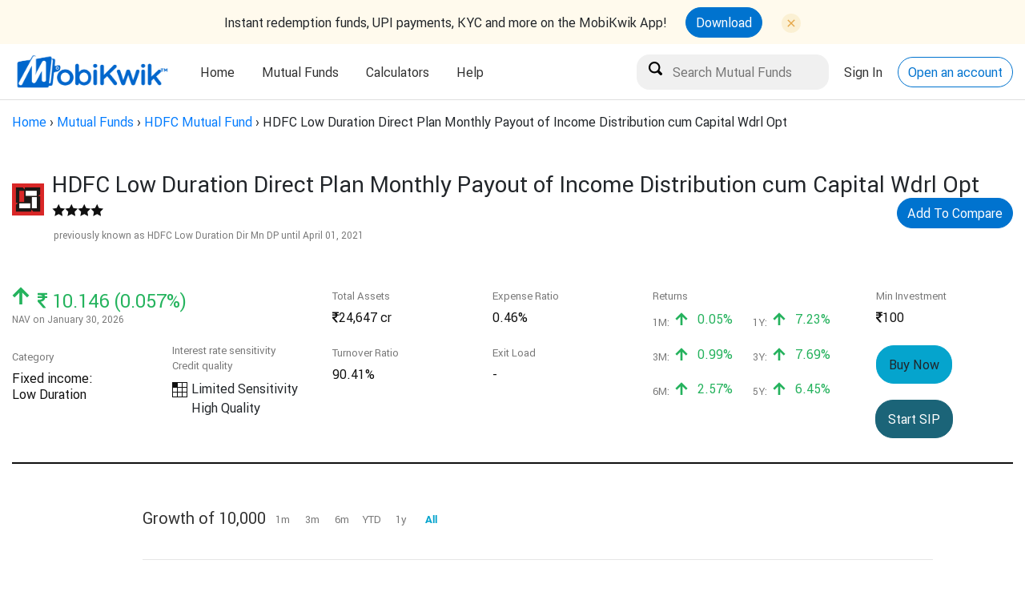

--- FILE ---
content_type: text/html; charset=utf-8
request_url: https://money.mobikwik.com/hdfc-low-duration-direct-plan-monthly-payout-of-income-distribution-cum-capital-wdrl-opt
body_size: 10946
content:
<!DOCTYPE html>
<html lang="en">
<head>
  <meta content="text/html; charset=UTF-8" http-equiv="Content-Type">
  <title>HDFC Low Duration Direct Plan Monthly Payout of Income Distribution cum Capital Wdrl Opt - Latest NAV and Returns</title>
  <meta name="viewport" content="width=device-width, initial-scale=1">
  <meta name="description" content="Get the latest information on NAV, returns, dividends, holdings of HDFC Low Duration Direct Plan Monthly Payout of Income Distribution cum Capital Wdrl Opt &amp; make a 100% secure &amp; hassle-free investment through Clearfunds">
  <meta name="robots" content="">
  <meta name="keywords" content="">
  <meta name="google-site-verification" content="V0Ukn_UGo-Ppx7PkVV9GiqMXq9kyuaCkObmTfHAube0">
  <meta name="robots" content="index, follow, noydir, noodp" />
  <link rel="shortcut icon" type="image/x-icon" href="https://d1oq1nzr46kpxm.cloudfront.net/assets/favicon-df59c77fca967580d1e583fc167ef6197a7110223ed37d79e323579ea1022078.png" />
    <link rel="dns-prefetch" href="https://mf.mobikwik.com">
    <link rel="preconnect" href="https://mf.mobikwik.com">
    <link rel="dns-prefetch" href="https://help.clearfunds.com">
    <link rel="preconnect" href="https://help.clearfunds.com">
  <link rel="canonical" href="https://money.mobikwik.com/hdfc-low-duration-direct-plan-monthly-payout-of-income-distribution-cum-capital-wdrl-opt">
  <meta name="csrf-param" content="authenticity_token" />
<meta name="csrf-token" content="QMFfGkB2NAaFgf39J+wzZ0tHP+j8rv862yBUOAQKWHDen6oFAunp6NYI+zbieSrLtHv2fdvDkM9r/MKKYrkSag==" />
  <link rel="stylesheet" media="screen" href="https://d1oq1nzr46kpxm.cloudfront.net/assets/fund_scheme-0b2d27caa859f37016b1b919706fcf743c97677400702eb184dd119ffb91edcd.css" crossorigin="anonymous" integrity="sha256-Cy0nyqhZ83AWsbkZcG/PdDyXZ3QAcC6xhN0Rn/uR7c0=" />
  <link rel="stylesheet" media="screen" href="https://d1oq1nzr46kpxm.cloudfront.net/packs/application-4a371c020d5083adc7f549551c81c419.css" />
  <script src="https://d1oq1nzr46kpxm.cloudfront.net/assets/fund_scheme-c1478ec2d99b7f6b7c30818b59033150066738d4f2cf111e539153f23350cfb3.js"></script>
  
<meta property="fb:pages" content="237305683296989" />

  
    <script src="https://d1oq1nzr46kpxm.cloudfront.net/packs/application-e765d99d2ad6b6e01170.js"></script>
  <!-- Google Tag Manager -->
  <script>(function(w,d,s,l,i){w[l]=w[l]||[];w[l].push({'gtm.start':
  new Date().getTime(),event:'gtm.js'});var f=d.getElementsByTagName(s)[0],
  j=d.createElement(s),dl=l!='dataLayer'?'&l='+l:'';j.async=true;j.src=
  'https://www.googletagmanager.com/gtm.js?id='+i+dl;f.parentNode.insertBefore(j,f);
  })(window,document,'script','dataLayer','GTM-MZXGV4');</script>
  <!-- End Google Tag Manager -->


  <!-- DO NOT MODIFY -->
  <!-- Quora Pixel Code (JS Helper) -->
  <script>
  !function(q,e,v,n,t,s){if(q.qp) return; n=q.qp=function(){n.qp?n.qp.apply(n,arguments):n.queue.push(arguments);}; n.queue=[];t=document.createElement(e);t.async=!0;t.src=v; s=document.getElementsByTagName(e)[0]; s.parentNode.insertBefore(t,s);}(window, 'script', 'https://a.quora.com/qevents.js');
  qp('init', '0274a18be4d642aba2cfbf4ba1085a6f');
  qp('track', 'ViewContent');
  </script>
  <noscript><img height="1" width="1" style="display:none" src="https://q.quora.com/_/ad/0274a18be4d642aba2cfbf4ba1085a6f/pixel?tag=ViewContent&noscript=1"/></noscript>
  <!-- End of Quora Pixel Code -->
</head>
<body data-page="fund_schemes:show">
    <!-- Google Tag Manager (noscript) -->
  <noscript><iframe src="https://www.googletagmanager.com/ns.html?id=GTM-MZXGV4"
  height="0" width="0" style="display:none;visibility:hidden"></iframe></noscript>
  <!-- End Google Tag Manager (noscript) -->

  <div class="app-download-header">
   <div class="app-icon-holder">
      <div class="text-holder">
         <p>Instant redemption funds, UPI payments, KYC and more on the MobiKwik App!</p>
      </div>
      <div class="text-holder">
         <div class="inner-hold">
            <a class="btn accent" target="_blank" href="https://06u-y.tlnk.io/serve?action=click&publisher_id=348811&site_id=133717&my_adgroup=msite_tracking">Download</a>
            <img src="https://d1oq1nzr46kpxm.cloudfront.net/assets/close-button-94bd3e2f5224503be524761e5c9bb40499ec341423b3d6376272bc24e1c45e43.svg" alt="close button" class="close-icon" id="close-dta-downoad-app">
         </div>
      </div>
   </div>
</div>

<header class="site-header collapse-header">
   <div class="container">
      <div class="header__logo">
         <a href="/">
         <img alt="mobiKwik logo" src="https://d1oq1nzr46kpxm.cloudfront.net/assets/mobikwik_logo_B-07d7963f9b55a08bb68e24754ce5aaf5240afbef2859e8d4b1e92074b337e62a.png">
         </a>
      </div>
      <div class="header__menu">
         <nav>
            <ul>
               <li class="">
                  <a href="/">Home</a>
               </li>
               <li class="">
                  <a href="#">Mutual Funds</a>
                  <ul class="submenu ui-dropmenu-set">
                     <li><a href="/mutual-funds">What are Mutual Funds?</a></li>
                     <li><a href="/fund-finder">Fund Finder</a></li>
                     <li><a href="/mutual-fund-explorer">Fund Explorer</a></li>
<!--                     <li><a href="/best-mutual-funds-2020">Best Mutual Funds</a></li>-->
                     <li><a href="/compare-fund-schemes">Compare Mutual Fund</a></li>
<!--                     <li><a href=https://money.mobikwik.com/resources/">Resources</a></li>-->
                  </ul>
               </li>
               <li>
                  <a href="#">Calculators</a>
                  <ul class="submenu ui-dropmenu-set">
                     <li><a href="/calculators/sip-calculator">SIP Calculator</a></li>
                     <li><a href="/calculators/lumpsum-calculator">Lumpsum Calculator</a></li>
                     <li><a href="/direct-mutual-fund-calculator">Direct vs Regular Calculator</a></li>
                     <li><a href="/calculators">Fund House Calculators<span class="tag green with-bounce">popular</span></a></li>
                  </ul>
               </li>
             <!-- <li class="">
                  <a href="#">Gold<span class="tag red">New</b></span></a>
                  <ul class="submenu ui-dropmenu-set">
                     <li><a href="/digital-gold">What is digital gold?</a></li>
                     <li><a href="/gold-investment">Gold Investment in India</a></li>
                     <li><a href="/sell-gold-online">Sell gold online</a></li>
                     <li><a href="/gold-sip">What is Gold SIP?</a></li>
                  </ul>
               </li> -->
               <li><a href="https://help.clearfunds.com/">Help</a></li>
            </ul>
         </nav>
      </div>
      <div class="header__actions" id="header-actions-new">
         <div class="action__item">
            <input type="search" name="fund_scheme_name" id="fund_scheme_name" value="" placeholder="Search Mutual Funds" data-autocomplete-source="/mutual-funds/search" />
         </div>
         <div class="action__item">
            <a href="https://mf.mobikwik.com/login" class="header-link" role="button">Sign In</a>
         </div>
         <div class="action__item">
            <a href="https://mf.mobikwik.com/#/signup" class="btn accent bordered" role="button">Open an account</a>
         </div>
      </div>
   </div>
</header>


  
  <div class="main-content fp-content">
    <div class="breadcrumbs"><a href="/">Home</a> &rsaquo; <a href="/mutual-funds">Mutual Funds</a> &rsaquo; <a href="/fund-house/hdfc-mutual-fund">HDFC Mutual Fund</a> &rsaquo; <span class="current">HDFC Low Duration Direct Plan Monthly Payout of Income Distribution cum Capital Wdrl Opt</span></div>
    <script type="application/ld+json">
  {
    "@context": "http://schema.org/",
    "@type": "Review",
    "itemReviewed": {
      "@type": "Product",
      "name": "HDFC Low Duration Direct Plan Monthly Payout of Income Distribution cum Capital Wdrl Opt"
    },
    "author": {
      "@type": "Organization",
      "name": "Morningstar"
    },
    "reviewRating": {
      "@type": "Rating",
      "ratingValue": "4",
      "bestRating": "5"
    }
  }
</script>
<script type="application/ld+json">
  {
    "@context": "http://schema.org",
    "@type": "InvestmentFund",
    "name": "HDFC Low Duration Direct Plan Monthly Payout of Income Distribution cum Capital Wdrl Opt",
    "description": "debt: Low Duration",
    "amount": "Minimum Investment 100 only",
    "url": "https://money.mobikwik.com/hdfc-low-duration-direct-plan-monthly-payout-of-income-distribution-cum-capital-wdrl-opt",
    "offers": {
      "@type": "Offer",
      "price": "Current NAV 10.1867",
      "priceCurrency": "INR"
    }
  }
</script>

<script type="application/ld+json">
  {
    "@context": "http://schema.org",
    "@type": "BreadcrumbList",
    "itemListElement": [{
      "@type": "ListItem",
      "position": 1,
      "item": {
        "@id": "https://money.mobikwik.com/",
        "name": "Home",
        "image": "https://mktg.clearfunds.us/mautic/media/images/mobikwik_logo_small.png"
      }
    },{
      "@type": "ListItem",
      "position": 2,
      "item": {
        "@id": "https://money.mobikwik.com/mutual-fund-explorer",
        "name": "Mutual Funds"
      }
    },{
      "@type": "ListItem",
      "position": 3,
      "item": {
        "@id": "https://money.mobikwik.com/fund-house/hdfc-mutual-fund",
        "name": "HDFC",
        "image": "https://d20xgbrk21qwgr.cloudfront.net/assets/amc/logo/HDFC.png"
      }
    },{
      "@type": "ListItem",
      "position": 4,
      "item": {
        "@id": "https://money.mobikwik.com/hdfc-low-duration-direct-plan-monthly-payout-of-income-distribution-cum-capital-wdrl-opt",
        "name": "HDFC Low Duration Direct Plan Monthly Payout of Income Distribution cum Capital Wdrl Opt",
        "image": "https://d20xgbrk21qwgr.cloudfront.net/assets/amc/logo/HDFC.png"
      }
    }]
  }
</script>






<div class="fund-page-header">
  <div class="container">
    <div class="fund-masthead">
      <div class="hd-cell fund-image">
        <img src="https://d20xgbrk21qwgr.cloudfront.net/assets/amc/logo/HDFC.png" alt="Latest NAV & returns of HDFC AMC LTD.">
      </div>
      <div class="hd-cell hd-desc">
        <h1 class="h3 shout">HDFC Low Duration Direct Plan Monthly Payout of Income Distribution cum Capital Wdrl Opt</h1>
          <span class="fund-rating" style="width: 64px;"></span>
          <a class="btn accent pull-right" href="/compare-fund-schemes?funds=10482">
            Add To Compare
</a>      </div>
    </div>
    <h2 class="subtitle previous-name-margin">
        previously known as HDFC Low Duration Dir Mn DP until
        <time datetime="2021-04-01">April 01, 2021</time>
    </h2>
  </div>

</div>
<div class="container">
  <div class="fund-page-sub">
    <div class="coln">
      <div class="fund-nav">
        <div class="nav-detail pos">
          <span class="icon icon-hard-up nav-growth"></span>
          <span class="nav-amount h3-semi">
            <i class="icon icon-rupee"></i>
            <span class="label">10.146 (0.057%)</span>
          </span>
        </div>
        <span class="subtitle">NAV on January 30, 2026</span>
      </div>
      <div class="fund-cat">
        <span class="cat-body">Category</span>
        <span class="cat-head h6">Fixed income: <br> Low Duration</span>
      </div>
    </div>

    <div class="coln vbottom">
      <div class="fund-cat">
        <span class="cat-body">Interest rate sensitivity<br>Credit quality </span>
        <div>
            <div class="stylebox">
    <table>
      <tr>
        <td class=active></td>
        <td ></td>
        <td ></td>
      </tr>
      <tr>
        <td ></td>
        <td ></td>
        <td ></td>
      </tr>
      <tr>
        <td ></td>
        <td ></td>
        <td ></td>
      </tr>
    </table>
    <span class="box-label h6">Limited Sensitivity High Quality</span>
  </div>

        </div>
      </div>
    </div>

    <div class="coln">
      <div class="fund-cat">
        <span class="cat-body">Total Assets</span>
        <span class="cat-head h6"><i class="icon icon-rupee"></i>24,647 cr</span>
      </div>
      <div class="fund-cat">
        <span class="cat-body">Turnover Ratio</span>
        <span class="cat-head h6">90.41%</span>
      </div>
    </div>

    <div class="coln">
      <div class="fund-cat">
        <span class="cat-body">Expense Ratio</span>
        <span class="cat-head h6">0.46%</span>
      </div>
      <div class="fund-cat">
  <span class="cat-body">Exit Load</span>
  <table>
      <span class="cat-head h6">-</span>
  </table>
</div>
    </div>

    <div class="coln coln-summary">
      <div class="gw-header fund-cat" style="margin-bottom: 10px;">
  <span class="cat-body">Returns</span>
</div>
<ul class="gw-items gw-returns">
  <li>
    <span class="time">1M:</span>
    <span class="h6 amt">
        <i class="icon-hard-up"></i> 0.05%
    </span>
  </li>  
  <li>
    <span class="time">1Y:</span>
    <span class="h6 amt">
        <i class="icon-hard-up"></i> 7.23%
    </span>
  </li>
  <li>
    <span class="time">3M:</span>
    <span class="h6 amt">
        <i class="icon-hard-up"></i> 0.99%
    </span>
  </li>
  <li>
    <span class="time">3Y:</span>
    <span class="h6 amt">
        <i class="icon-hard-up"></i> 7.69%
    </span>
  </li>  
  <li>
    <span class="time">6M:</span>
    <span class="h6 amt">
        <i class="icon-hard-up"></i> 2.57%
    </span>
  </li>  
  <li>
    <span class="time">5Y:</span>
    <span class="h6 amt">
        <i class="icon-hard-up"></i> 6.45%
    </span>
  </li>
</ul>
    </div>

    <div class="coln">
      <div class="fund-cat">
        <span class="cat-body">Min Investment</span>
        <span class="cat-head h6"><i class="icon-rupee"></i>100</span>
      </div>
      <div class="btn-group">
          <a class="btn medium debt" href="https://mf.mobikwik.com/login", target= "_blank" disabled>Buy Now</a>
          <a class="btn medium blumine" href="https://mf.mobikwik.com/login", target="_blank">Start SIP</a>
      </div>
    </div>
  </div>
  <div id="vue-pagelet" class="pagelet">
    <fund-growth-graph
      chart-id="fund_growth"
      fund-scheme-id="10482"
      category="debt"
      :footer-data="{
        amountInvested: '10,000',
        directPlan: {
          val: '14,900',
          pct: '+6.87% per yr'
        },
        regularPlan: {
          val: '0',
          pct: '-100.00% per yr'
        },
        extraProfit: {
        }
      }"></fund-growth-graph>

      <div class="fund-page-info">
        <div class="info-widget">
  <h5>ADDITIONAL INFO</h5>
  <div class="col-body">
    <div class="col1">
      <div class="fund-cat">
        <span class="cat-body">Fund Manager</span>
              <span class="cat-head h6">Anupam Joshi</span>
              <span class="subtitle black">(Since over 10 years)</span>
              <span class="cat-head h6">Praveen Jain</span>
              <span class="subtitle black">(Since over 3 years)</span>
              <span class="cat-head h6">Dhruv Muchhal</span>
              <span class="subtitle black">(Since over 2 years)</span>
      </div>
      <div class="fund-cat">
        <span class="cat-body">ISIN</span>
        <span class="cat-head h6">INF179K01VG5</span>
      </div>
      <div class="fund-cat">
        <span class="cat-body">Fund Family</span>
        <span class="cat-head h6">HDFC</span>
      </div>
    </div>
    <div class="col2">
      <div class="fund-cat">
        <span class="cat-body">Launch Date</span>
        <span class="cat-head h6">January 01, 2013</span>
      </div>
      <div class="fund-cat">
        <span class="cat-body">Benchmark</span>
        <span class="cat-head h6">
            NIFTY Low Duration Debt Index TR INR
        </span>
      </div>
      <div class="fund-cat">
        <span class="cat-body">Avg. Maturity</span>
        <span class="cat-head h6">1.93 years</span>
      </div>
      <div class="fund-cat">
        <span class="cat-body">Yield To Maturity (%)</span>
        <span class="cat-head h6">7.04%</span>
      </div>
    </div>
  </div>
</div>
        <div class="info-widget">
  <h5>ASSET ALLOCATION</h5>
  <fund-donut :items="[
      { color: '#34cef2', label: 'Debt', val: 95.41801 },
      { color: '#8fdbad', label: 'Cash', val: 4.30491 },
      { color: '#f9c739', label: 'Other', val: 0.27708 }
  ]" :animate="true" :size="200" :stroke-width="60" :has-legend="true" :start-angle="-90"></fund-donut>
</div>



          <div class="info-widget">
  <h5>CREDIT QUALITY (%)</h5>
  <div class="col-body">
    <div class="col1 mq-col">
      <div class="mq-row">
        <span class="cat-body">AAA</span>
        <span class="cat-head h6">86.31%</span>
      </div>
      <div class="mq-row">
        <span class="cat-body">AA</span>
        <span class="cat-head h6">13.69%</span>
      </div>
      <div class="mq-row">
        <span class="cat-body">A</span>
        <span class="cat-head h6">0.00%</span>
      </div>
    </div>

    <div class="col2 mq-col">
      <div class="mq-row">
        <span class="cat-body">BBB</span>
        <span class="cat-head h6">0.00%</span>
      </div>
      <div class="mq-row">
        <span class="cat-body">BB</span>
        <span class="cat-head h6">0.00%</span>
      </div>
      <div class="mq-row">
        <span class="cat-body">B</span>
        <span class="cat-head h6">0.00%</span>
      </div>
      <div class="mq-row">
        <span class="cat-body">Below B</span>
        <span class="cat-head h6">0.00%</span>
      </div>            
      <div class="mq-row">
        <span class="cat-body">Unrated</span>
        <span class="cat-head h6">0.00%</span>
      </div>
    </div>
  </div>
</div>



        

          <div class="info-widget">
  <h5 class="no-margin">RISK MEASURES (3 yrs)</h5>
    <span class="cat-body" style="font-size: 14px;">vs
      NIFTY Low Duration Debt Index TR INR
</span>
<br><br>
  <div class="col-body">
    <div class="col1 mq-col">
      <div class="mq-row">
        <span class="cat-body">Alpha</span>
        <span class="cat-head h6">-</span>
      </div>
      <div class="mq-row">
        <span class="cat-body">Beta</span>
        <span class="cat-head h6">-</span>
      </div>
      <div class="mq-row">
        <span class="cat-body">R-Squared</span>
        <span class="cat-head h6">-</span>
      </div>
      <div class="mq-row">
        <span class="cat-body">Info Ratio</span>
        <span class="cat-head h6">-</span>
      </div>
      <div class="mq-row">
        <span class="cat-body">Tracking Err</span>
        <span class="cat-head h6">-</span>
      </div>
    </div>

    <div class="col2 mq-col">
      <div class="mq-row">
        <span class="cat-body">Sortino</span>
        <span class="cat-head h6">1.840</span>
      </div>
      <div class="mq-row">
        <span class="cat-body">Sharpe</span>
        <span class="cat-head h6">1.019</span>
      </div>
      <div class="mq-row">
        <span class="cat-body">Std Dev</span>
        <span class="cat-head h6">0.962</span>
      </div>
      <div class="mq-row">
        <span class="cat-body">Risk</span>
        <span class="cat-head h6">Above Average</span>
      </div>
    </div>
  </div>
</div>


        <div class="info-widget">
  <h5>INVESTMENT OBJECTIVE</h5>
  <p>To generate income / capital appreciation through investment in debt securities and money market instruments. There is no assurance that the investment objective of the Scheme will be realized.</p>
  <p>This fund may declare and pay out a dividend to you on a periodic basis, but only when it has the profits to do so.</p>
  <a class="btn blumine medium bordered" href="https://www.morningstar.in/funds/FundReport_Factsheet.aspx?id=F00000PDZM" target='_blank'>View Factsheet</a>
</div>


        <div class="info-widget"></div>
      </div>
  </div>

  <hr style="border-top: 4px solid #101010; margin-bottom: 58px;">

  <div class="factsheet-table">
    <div class="radio-group">
      <div class="tgroup">
        <ul>
          <li>
              <input type="radio" name="rating_return" value="rating" id="by_rating" checked='true'>
              <label for="by_rating">Top Rated</label>
          </li>
          <li>
            <input type="radio" name="rating_return" value="return" id="by_return">
            <label for="by_return">Top Performing</label>
          </li>
        </ul>
      </div>
    </div>
    <div class="duration"></div>
    <div class="rating">
      <h5 class="shout" style="margin-top: 20px; font-size: 24px;">Top Low Duration Funds</h5>
<table class="funds-table table-normal">
  <thead>
    <tr>
      <td colspan="2" class="td-name">NAME</td>
      <td class="td-one-third td-center" style="padding-left: 60px;">LATEST<br> NAV</td>
      <td class="td-one-third td-center">RETURNS<br>
        <span class="range-container">
          <a class="1y_ret" onclick="tester(&#39;1y&#39;)" data-remote="true" href="#">1y</a> &nbsp; 
           &nbsp; 
           &nbsp; 
        </span>
      </td>
      <td class="td-one-third td-center" style="padding-left: 40px;">FUND<br> ASSETS </td>
      <td class="td-one-third td-center">EXPENSE<br> RATIO</td>
      <td class="td-one-third td-center">RISK 
        <span class="qt-tooltip-icon alignLeft" data-tooltip-content="An assessment of the fluctuations in a fund's monthly returns compared to similar funds, with an emphasis on downside variations. Funds with < 3 years of performance are not rated."><span class="icon-help"></span></span>
      </td>
    </tr>
  </thead>
  <tbody> 
    <tr class="hover">
      <td colspan="2">
        <div class="fund-item">
          <span class="fund-image">
            <img src="https://d20xgbrk21qwgr.cloudfront.net/assets/amc/logo/l_t-mutual-fund.png" alt="L t mutual fund" />
          </span>
          <div class="fund-info">
            <a class="fund-name" href="/hsbc-low-duration-fund-direct-plan-growth-option">HSBC Low Duration Fund Direct Plan Growth Option</a>
            <span class="fund-rating" style="width: 50px;"></span>
          </div>
        </div>
      </td>
      <td class="td-bold td-amt black"><i class="icon icon-rupee"></i> 31.348</td>
      <td class="col-time td-center">

        <span class="td-growth 1y pos">
          8.76%
        </span>

        <span class="td-growth 3y pos">
        </span>

        <span class="td-growth 5y pos">
        </span>

      </td>
      <td class="td-center td-bold td-amt black"><i class="icon icon-rupee"></i> 1,270 cr</td>
      <td class="td-center td-bold black">0.39% </td>
      <td class="td-center td-bold black">Above Average</td>
    </tr> 
    <tr class="hover">
      <td colspan="2">
        <div class="fund-item">
          <span class="fund-image">
            <img src="https://d20xgbrk21qwgr.cloudfront.net/assets/amc/logo/ICICI.png" alt="Icici" />
          </span>
          <div class="fund-info">
            <a class="fund-name" href="/icici-prudential-savings-fund-direct-plan-growth-6fbc9192-2743-4d69-ad33-09fbe1a632d9">ICICI Prudential Savings Fund Direct Plan Growth</a>
            <span class="fund-rating" style="width: 50px;"></span>
          </div>
        </div>
      </td>
      <td class="td-bold td-amt black"><i class="icon icon-rupee"></i> 571.867</td>
      <td class="col-time td-center">

        <span class="td-growth 1y pos">
          7.53%
        </span>

        <span class="td-growth 3y pos">
        </span>

        <span class="td-growth 5y pos">
        </span>

      </td>
      <td class="td-center td-bold td-amt black"><i class="icon icon-rupee"></i> 31,023 cr</td>
      <td class="td-center td-bold black">0.42% </td>
      <td class="td-center td-bold black">Average</td>
    </tr> 
    <tr class="hover">
      <td colspan="2">
        <div class="fund-item">
          <span class="fund-image">
            <img src="https://d20xgbrk21qwgr.cloudfront.net/assets/amc/logo/AXIS.png" alt="Axis" />
          </span>
          <div class="fund-info">
            <a class="fund-name" href="/axis-treasury-advantage-fund-direct-plan-growth-option">Axis Treasury Advantage Fund Direct Plan Growth Option</a>
            <span class="fund-rating" style="width: 50px;"></span>
          </div>
        </div>
      </td>
      <td class="td-bold td-amt black"><i class="icon icon-rupee"></i> 3364.360</td>
      <td class="col-time td-center">

        <span class="td-growth 1y pos">
          7.50%
        </span>

        <span class="td-growth 3y pos">
        </span>

        <span class="td-growth 5y pos">
        </span>

      </td>
      <td class="td-center td-bold td-amt black"><i class="icon icon-rupee"></i> 5,979 cr</td>
      <td class="td-center td-bold black">0.35% </td>
      <td class="td-center td-bold black">Average</td>
    </tr> 
    <tr class="hover">
      <td colspan="2">
        <div class="fund-item">
          <span class="fund-image">
            <img src="https://d20xgbrk21qwgr.cloudfront.net/assets/amc/logo/RELIANCE.png" alt="Reliance" />
          </span>
          <div class="fund-info">
            <a class="fund-name" href="/nippon-india-low-duration-fund-direct-plan-growth-plan">Nippon India Low Duration Fund Direct Plan Growth Plan</a>
            <span class="fund-rating" style="width: 50px;"></span>
          </div>
        </div>
      </td>
      <td class="td-bold td-amt black"><i class="icon icon-rupee"></i> 4116.521</td>
      <td class="col-time td-center">

        <span class="td-growth 1y pos">
          7.48%
        </span>

        <span class="td-growth 3y pos">
        </span>

        <span class="td-growth 5y pos">
        </span>

      </td>
      <td class="td-center td-bold td-amt black"><i class="icon icon-rupee"></i> 10,406 cr</td>
      <td class="td-center td-bold black">0.38% </td>
      <td class="td-center td-bold black">Below Average</td>
    </tr> 
    <tr class="hover">
      <td colspan="2">
        <div class="fund-item">
          <span class="fund-image">
            <img src="https://d20xgbrk21qwgr.cloudfront.net/assets/amc/logo/HDFC.png" alt="Hdfc" />
          </span>
          <div class="fund-info">
            <a class="fund-name" href="/hdfc-low-duration-direct-plan-growth-option">HDFC Low Duration Direct Plan Growth Option</a>
            <span class="fund-rating" style="width: 50px;"></span>
          </div>
        </div>
      </td>
      <td class="td-bold td-amt black"><i class="icon icon-rupee"></i> 64.880</td>
      <td class="col-time td-center">

        <span class="td-growth 1y pos">
          7.47%
        </span>

        <span class="td-growth 3y pos">
        </span>

        <span class="td-growth 5y pos">
        </span>

      </td>
      <td class="td-center td-bold td-amt black"><i class="icon icon-rupee"></i> 24,647 cr</td>
      <td class="td-center td-bold black">0.46% </td>
      <td class="td-center td-bold black">Average</td>
    </tr> 
    <tr class="hover">
      <td colspan="2">
        <div class="fund-item">
          <span class="fund-image">
            <img src="https://d20xgbrk21qwgr.cloudfront.net/assets/amc/logo/KOTAK.png" alt="Kotak" />
          </span>
          <div class="fund-info">
            <a class="fund-name" href="/kotak-low-duration-fund-direct-plan-growth-option">Kotak Low Duration Fund- Direct Plan- Growth Option</a>
            <span class="fund-rating" style="width: 50px;"></span>
          </div>
        </div>
      </td>
      <td class="td-bold td-amt black"><i class="icon icon-rupee"></i> 3777.320</td>
      <td class="col-time td-center">

        <span class="td-growth 1y pos">
          7.47%
        </span>

        <span class="td-growth 3y pos">
        </span>

        <span class="td-growth 5y pos">
        </span>

      </td>
      <td class="td-center td-bold td-amt black"><i class="icon icon-rupee"></i> 15,809 cr</td>
      <td class="td-center td-bold black">0.42% </td>
      <td class="td-center td-bold black">Above Average</td>
    </tr> 
    <tr class="hover">
      <td colspan="2">
        <div class="fund-item">
          <span class="fund-image">
            <img src="https://d20xgbrk21qwgr.cloudfront.net/assets/amc/logo/birla_new.png" alt="Birla new" />
          </span>
          <div class="fund-info">
            <a class="fund-name" href="/aditya-birla-sun-life-low-duration-direct-plan-growth">Aditya Birla Sun Life Low Duration Direct Plan Growth</a>
            <span class="fund-rating" style="width: 50px;"></span>
          </div>
        </div>
      </td>
      <td class="td-bold td-amt black"><i class="icon icon-rupee"></i> 753.686</td>
      <td class="col-time td-center">

        <span class="td-growth 1y pos">
          7.44%
        </span>

        <span class="td-growth 3y pos">
        </span>

        <span class="td-growth 5y pos">
        </span>

      </td>
      <td class="td-center td-bold td-amt black"><i class="icon icon-rupee"></i> 15,556 cr</td>
      <td class="td-center td-bold black">0.42% </td>
      <td class="td-center td-bold black">Average</td>
    </tr> 
  </tbody>
</table>


<script type="text/javascript">

function tester(dur) {
  var duration = dur
      $.ajax({
        type:'GET',
        url: '/hdfc-low-duration-direct-plan-monthly-payout-of-income-distribution-cum-capital-wdrl-opt',
        dataType: "script",
        data: {drs: duration}
      });
}

</script>
    </div>
    <div class="return">
      <h5 class="shout" style="font-size: 24px;">Best Low Duration Funds</h5>
<table class="funds-table table-normal">
  <thead>
    <tr>
      <td colspan="2" class="td-name">NAME</td>
      <td class="td-one-third td-center" style="padding-left: 60px;">LATEST<br> NAV</td>
      <td class="td-one-third td-center">RETURNS<br>
        <span class="range-container">
          <a class="1y_ret" data-remote="true" href="#">1y</a> &nbsp; 
           &nbsp;
        </span>
      </td>
      <td class="td-one-third td-center" style="padding-left: 40px;">FUND<br> ASSETS</td>
      <td class="td-one-third td-center">Expense<br> RATIO</td>
      <td class="td-one-third td-center">RISK
      <span class="qt-tooltip-icon alignLeft" style='text-transform: lowercase;' data-tooltip-content="An assessment of the fluctuations in a fund's monthly returns compared to similar funds, with an emphasis on downside variations. Funds with < 3 years of performance are not rated."><span class="icon-help"></span></span>
      </td>
    </tr>
  </thead>
  <tbody> 
    <tr class="hover">
      <td colspan="2">
        <div class="fund-item">
          <span class="fund-image">
            <img src="https://d20xgbrk21qwgr.cloudfront.net/assets/amc/logo/Sundaram_Mutual_Fund.png" alt="Sundaram mutual fund" />
          </span>
          <div class="fund-info">
            <a class="fund-name" href="/sundaram-low-duration-direct-plan-growth-option">Sundaram Low Duration - Direct Plan - Growth Option</a>
            <span class="fund-rating" style="width: 40px;"></span>
          </div>
        </div>
      </td>
      <td class="td-bold td-amt black"><i class="icon icon-rupee"></i> 30.265</td>
      <td class="col-time td-center">
        
        <span class="td-growth 1y pos">
          12.59%
        </span>

        <span class="td-growth 3y pos">
        </span>

        <span class="td-growth 5y pos">
        </span>

      </td>
      <td class="td-center td-bold td-amt black"><i class="icon icon-rupee"></i> 544 cr</td>
      <td class="td-center td-bold black">0.33% </td>
      <td class="td-center td-bold black">
        <span class="label">Above Average</span>
      </td>
    </tr> 
    <tr class="hover">
      <td colspan="2">
        <div class="fund-item">
          <span class="fund-image">
            <img src="https://d20xgbrk21qwgr.cloudfront.net/assets/amc/logo/l_t-mutual-fund.png" alt="L t mutual fund" />
          </span>
          <div class="fund-info">
            <a class="fund-name" href="/hsbc-low-duration-fund-direct-plan-growth-option">HSBC Low Duration Fund Direct Plan Growth Option</a>
            <span class="fund-rating" style="width: 50px;"></span>
          </div>
        </div>
      </td>
      <td class="td-bold td-amt black"><i class="icon icon-rupee"></i> 31.348</td>
      <td class="col-time td-center">
        
        <span class="td-growth 1y pos">
          8.76%
        </span>

        <span class="td-growth 3y pos">
        </span>

        <span class="td-growth 5y pos">
        </span>

      </td>
      <td class="td-center td-bold td-amt black"><i class="icon icon-rupee"></i> 1,270 cr</td>
      <td class="td-center td-bold black">0.39% </td>
      <td class="td-center td-bold black">
        <span class="label">Above Average</span>
      </td>
    </tr> 
    <tr class="hover">
      <td colspan="2">
        <div class="fund-item">
          <span class="fund-image">
            <img src="https://d20xgbrk21qwgr.cloudfront.net/assets/amc/logo/ICICI.png" alt="Icici" />
          </span>
          <div class="fund-info">
            <a class="fund-name" href="/icici-prudential-savings-fund-direct-plan-growth-6fbc9192-2743-4d69-ad33-09fbe1a632d9">ICICI Prudential Savings Fund Direct Plan Growth</a>
            <span class="fund-rating" style="width: 50px;"></span>
          </div>
        </div>
      </td>
      <td class="td-bold td-amt black"><i class="icon icon-rupee"></i> 571.867</td>
      <td class="col-time td-center">
        
        <span class="td-growth 1y pos">
          7.53%
        </span>

        <span class="td-growth 3y pos">
        </span>

        <span class="td-growth 5y pos">
        </span>

      </td>
      <td class="td-center td-bold td-amt black"><i class="icon icon-rupee"></i> 31,023 cr</td>
      <td class="td-center td-bold black">0.42% </td>
      <td class="td-center td-bold black">
        <span class="label">Average</span>
      </td>
    </tr> 
    <tr class="hover">
      <td colspan="2">
        <div class="fund-item">
          <span class="fund-image">
            <img src="https://d20xgbrk21qwgr.cloudfront.net/assets/amc/logo/RELIANCE.png" alt="Reliance" />
          </span>
          <div class="fund-info">
            <a class="fund-name" href="/nippon-india-low-duration-fund-direct-plan-growth-plan">Nippon India Low Duration Fund Direct Plan Growth Plan</a>
            <span class="fund-rating" style="width: 50px;"></span>
          </div>
        </div>
      </td>
      <td class="td-bold td-amt black"><i class="icon icon-rupee"></i> 4116.521</td>
      <td class="col-time td-center">
        
        <span class="td-growth 1y pos">
          7.48%
        </span>

        <span class="td-growth 3y pos">
        </span>

        <span class="td-growth 5y pos">
        </span>

      </td>
      <td class="td-center td-bold td-amt black"><i class="icon icon-rupee"></i> 10,406 cr</td>
      <td class="td-center td-bold black">0.38% </td>
      <td class="td-center td-bold black">
        <span class="label">Below Average</span>
      </td>
    </tr> 
    <tr class="hover">
      <td colspan="2">
        <div class="fund-item">
          <span class="fund-image">
            <img src="https://d20xgbrk21qwgr.cloudfront.net/assets/amc/logo/HDFC.png" alt="Hdfc" />
          </span>
          <div class="fund-info">
            <a class="fund-name" href="/hdfc-low-duration-direct-plan-growth-option">HDFC Low Duration Direct Plan Growth Option</a>
            <span class="fund-rating" style="width: 50px;"></span>
          </div>
        </div>
      </td>
      <td class="td-bold td-amt black"><i class="icon icon-rupee"></i> 64.880</td>
      <td class="col-time td-center">
        
        <span class="td-growth 1y pos">
          7.47%
        </span>

        <span class="td-growth 3y pos">
        </span>

        <span class="td-growth 5y pos">
        </span>

      </td>
      <td class="td-center td-bold td-amt black"><i class="icon icon-rupee"></i> 24,647 cr</td>
      <td class="td-center td-bold black">0.46% </td>
      <td class="td-center td-bold black">
        <span class="label">Average</span>
      </td>
    </tr> 
    <tr class="hover">
      <td colspan="2">
        <div class="fund-item">
          <span class="fund-image">
            <img src="https://d20xgbrk21qwgr.cloudfront.net/assets/amc/logo/KOTAK.png" alt="Kotak" />
          </span>
          <div class="fund-info">
            <a class="fund-name" href="/kotak-low-duration-fund-direct-plan-growth-option">Kotak Low Duration Fund- Direct Plan- Growth Option</a>
            <span class="fund-rating" style="width: 50px;"></span>
          </div>
        </div>
      </td>
      <td class="td-bold td-amt black"><i class="icon icon-rupee"></i> 3777.320</td>
      <td class="col-time td-center">
        
        <span class="td-growth 1y pos">
          7.47%
        </span>

        <span class="td-growth 3y pos">
        </span>

        <span class="td-growth 5y pos">
        </span>

      </td>
      <td class="td-center td-bold td-amt black"><i class="icon icon-rupee"></i> 15,809 cr</td>
      <td class="td-center td-bold black">0.42% </td>
      <td class="td-center td-bold black">
        <span class="label">Above Average</span>
      </td>
    </tr> 
    <tr class="hover">
      <td colspan="2">
        <div class="fund-item">
          <span class="fund-image">
            <img src="https://d20xgbrk21qwgr.cloudfront.net/assets/amc/logo/birla_new.png" alt="Birla new" />
          </span>
          <div class="fund-info">
            <a class="fund-name" href="/aditya-birla-sun-life-low-duration-direct-plan-growth">Aditya Birla Sun Life Low Duration Direct Plan Growth</a>
            <span class="fund-rating" style="width: 50px;"></span>
          </div>
        </div>
      </td>
      <td class="td-bold td-amt black"><i class="icon icon-rupee"></i> 753.686</td>
      <td class="col-time td-center">
        
        <span class="td-growth 1y pos">
          7.44%
        </span>

        <span class="td-growth 3y pos">
        </span>

        <span class="td-growth 5y pos">
        </span>

      </td>
      <td class="td-center td-bold td-amt black"><i class="icon icon-rupee"></i> 15,556 cr</td>
      <td class="td-center td-bold black">0.42% </td>
      <td class="td-center td-bold black">
        <span class="label">Average</span>
      </td>
    </tr> 
  </tbody>
</table>

    </div>

    <p><br>
  <h5 class="shout" style="font-size: 24px;">
    Other plans of HDFC Low Duration Fund
  </h5>
<hr style="border: 1px solid #101010; margin-bottom: 20px;">
<ul class="gw-items gw-returns">
  <li>
    <div class="fund-item">
      <div class="fund-info">
        <a class="fund-name" href="/hdfc-low-duration-direct-plan-growth-option">HDFC Low Duration Direct Plan Growth Option</a><br>
        <span class="fund-rating" style="width: 50px;"></span>
        <div class="fund-cat fund-item">
          <span class="cat-body">
            Low Duration
          </span>
        </div>
      </div>
    </div>
  </li>
  <li>
    <div class="fund-item">
      <div class="fund-info">
        <a class="fund-name" href="/hdfc-low-duration-regular-plan-growth">HDFC Low Duration Regular Plan Growth</a><br>
        <span class="fund-rating" style="width: 40px;"></span>
        <div class="fund-cat fund-item">
          <span class="cat-body">
            Low Duration
          </span>
        </div>
      </div>
    </div>
  </li>
  <li>
    <div class="fund-item">
      <div class="fund-info">
        <a class="fund-name" href="/hdfc-low-duration-regular-plan-weekly-payout-of-income-distribution-cum-capital-wdrl-opt">HDFC Low Duration Regular Plan Weekly Payout of Income Distribution cum Capital Wdrl Opt</a><br>
        <span class="fund-rating" style="width: 20px;"></span>
        <div class="fund-cat fund-item">
          <span class="cat-body">
            Low Duration
          </span>
        </div>
      </div>
    </div>
  </li>
  <li>
    <div class="fund-item">
      <div class="fund-info">
        <a class="fund-name" href="/hdfc-low-duration-direct-plan-weekly-reinvestment-of-income-distribution-cum-capital-wdrl-opt">HDFC Low Duration Direct Plan Weekly Reinvestment of Income Distribution cum Capital Wdrl Opt</a><br>
        <span class="fund-rating" style="width: 30px;"></span>
        <div class="fund-cat fund-item">
          <span class="cat-body">
            Low Duration
          </span>
        </div>
      </div>
    </div>
  </li>
  <li>
    <div class="fund-item">
      <div class="fund-info">
        <a class="fund-name" href="/hdfc-low-duration-regular-plan-weekly-reinvestment-of-income-distribution-cum-capital-wdrl-opt">HDFC Low Duration Regular Plan Weekly Reinvestment of Income Distribution cum Capital Wdrl Opt</a><br>
        <span class="fund-rating" style="width: 20px;"></span>
        <div class="fund-cat fund-item">
          <span class="cat-body">
            Low Duration
          </span>
        </div>
      </div>
    </div>
  </li>
  <li>
    <div class="fund-item">
      <div class="fund-info">
        <a class="fund-name" href="/hdfc-low-duration-regular-plan-monthly-reinvestment-of-income-distribution-cum-capital-wdrl-opt">HDFC Low Duration Regular Plan Monthly Reinvestment of Income Distribution cum Capital Wdrl Opt</a><br>
        <span class="fund-rating" style="width: 30px;"></span>
        <div class="fund-cat fund-item">
          <span class="cat-body">
            Low Duration
          </span>
        </div>
      </div>
    </div>
  </li>
  <li>
    <div class="fund-item">
      <div class="fund-info">
        <a class="fund-name" href="/hdfc-low-duration-direct-plan-monthly-reinvestment-of-income-distribution-cum-capital-wdrl-opt">HDFC Low Duration Direct Plan Monthly Reinvestment of Income Distribution cum Capital Wdrl Opt</a><br>
        <span class="fund-rating" style="width: 40px;"></span>
        <div class="fund-cat fund-item">
          <span class="cat-body">
            Low Duration
          </span>
        </div>
      </div>
    </div>
  </li>
  <li>
    <div class="fund-item">
      <div class="fund-info">
        <a class="fund-name" href="/hdfc-low-duration-regular-plan-monthly-payout-of-income-distribution-cum-capital-wdrl-opt">HDFC Low Duration Regular Plan Monthly Payout of Income Distribution cum Capital Wdrl Opt</a><br>
        <span class="fund-rating" style="width: 30px;"></span>
        <div class="fund-cat fund-item">
          <span class="cat-body">
            Low Duration
          </span>
        </div>
      </div>
    </div>
  </li>
  <li>
    <div class="fund-item">
      <div class="fund-info">
        <a class="fund-name" href="/hdfc-low-duration-regular-plan-daily-reinvestment-of-income-distribution-cum-capital-wdrl-opt">HDFC Low Duration Regular Plan Daily Reinvestment of Income Distribution cum Capital Wdrl Opt</a><br>
        <span class="fund-rating" style="width: 30px;"></span>
        <div class="fund-cat fund-item">
          <span class="cat-body">
            Low Duration
          </span>
        </div>
      </div>
    </div>
  </li>
</ul>
</p>
    <p><br>
<h5 class="shout" style="font-size: 24px;">Other Debt funds by HDFC</h5>
<hr style="border: 1px solid #101010;"><br>
<ul class="gw-items gw-returns">
  <li>
    <div class="fund-item">
      <div class="fund-info">
        <a class="fund-name" href="/hdfc-low-duration-direct-plan-growth-option">HDFC Low Duration Direct Plan Growth Option</a><br>
        <span class="fund-rating" style="width: 50px;"></span>
        <div class="fund-cat fund-item">
          <span class="cat-body">
            Low Duration
          </span>
        </div>
      </div>
    </div>
  </li>
  <li>
    <div class="fund-item">
      <div class="fund-info">
        <a class="fund-name" href="/hdfc-ultra-s-t-fund-direct-growth">HDFC Ultra S/T Fund Direct Growth</a><br>
        <span class="fund-rating" style="width: 40px;"></span>
        <div class="fund-cat fund-item">
          <span class="cat-body">
            Ultra Short Duration
          </span>
        </div>
      </div>
    </div>
  </li>
  <li>
    <div class="fund-item">
      <div class="fund-info">
        <a class="fund-name" href="/hdfc-short-term-debt-fund-direct-plan-growth-option">HDFC Short Term Debt Fund -Direct Plan - Growth Option</a><br>
        <span class="fund-rating" style="width: 50px;"></span>
        <div class="fund-cat fund-item">
          <span class="cat-body">
            Short Duration
          </span>
        </div>
      </div>
    </div>
  </li>
  <li>
    <div class="fund-item">
      <div class="fund-info">
        <a class="fund-name" href="/hdfc-income-fund-direct-plan-growth-option">HDFC Income Fund -Direct Plan - Growth Option</a><br>
        <span class="fund-rating" style="width: 40px;"></span>
        <div class="fund-cat fund-item">
          <span class="cat-body">
            Medium to Long Duration
          </span>
        </div>
      </div>
    </div>
  </li>
  <li>
    <div class="fund-item">
      <div class="fund-info">
        <a class="fund-name" href="/hdfc-banking-psu-debt-fund-direct-plan-growth-option">HDFC Banking &amp; PSU Debt Fund Direct Plan Growth Option</a><br>
        <span class="fund-rating" style="width: 50px;"></span>
        <div class="fund-cat fund-item">
          <span class="cat-body">
            Banking &amp; PSU
          </span>
        </div>
      </div>
    </div>
  </li>
  <li>
    <div class="fund-item">
      <div class="fund-info">
        <a class="fund-name" href="/hdfc-credit-risk-debt-fund-direct-plan-growth-option">HDFC Credit Risk Debt Fund Direct Plan Growth Option</a><br>
        <span class="fund-rating" style="width: 40px;"></span>
        <div class="fund-cat fund-item">
          <span class="cat-body">
            Credit Risk
          </span>
        </div>
      </div>
    </div>
  </li>
  <li>
    <div class="fund-item">
      <div class="fund-info">
        <a class="fund-name" href="/hdfc-gilt-fund-direct-plan-growth-option">HDFC Gilt Fund Direct Plan Growth Option</a><br>
        <span class="fund-rating" style="width: 30px;"></span>
        <div class="fund-cat fund-item">
          <span class="cat-body">
            Government Bond
          </span>
        </div>
      </div>
    </div>
  </li>
  <li>
    <div class="fund-item">
      <div class="fund-info">
        <a class="fund-name" href="/hdfc-dynamic-debt-plan-direct-plan-growth-option">HDFC Dynamic Debt Plan - Direct Plan - Growth Option</a><br>
        <span class="fund-rating" style="width: 30px;"></span>
        <div class="fund-cat fund-item">
          <span class="cat-body">
            Dynamic Bond
          </span>
        </div>
      </div>
    </div>
  </li>
  <li>
    <div class="fund-item">
      <div class="fund-info">
        <a class="fund-name" href="/hdfc-corporate-bond-fund-direct-plan-growth-option">HDFC Corporate Bond Fund -Direct Plan - Growth Option</a><br>
        <span class="fund-rating" style="width: 50px;"></span>
        <div class="fund-cat fund-item">
          <span class="cat-body">
            Corporate Bond
          </span>
        </div>
      </div>
    </div>
  </li>
  <li>
    <div class="fund-item">
      <div class="fund-info">
        <a class="fund-name" href="/hdfc-medium-term-debt-fund-direct-plan-growth-option">HDFC Medium Term Debt Fund Direct Plan Growth Option</a><br>
        <span class="fund-rating" style="width: 40px;"></span>
        <div class="fund-cat fund-item">
          <span class="cat-body">
            Medium Duration
          </span>
        </div>
      </div>
    </div>
  </li>
  <li>
    <div class="fund-item">
      <div class="fund-info">
        <a class="fund-name" href="/hdfc-floating-rate-debt-direct-plan-growth-option">HDFC Floating Rate Debt - Direct Plan - Growth Option</a><br>
        <span class="fund-rating" style="width: 50px;"></span>
        <div class="fund-cat fund-item">
          <span class="cat-body">
            Floating Rate
          </span>
        </div>
      </div>
    </div>
  </li>
</ul>
</p>
  </div>

</div>

<div class="fund-page-footer">
  <div class="container">
    <div class="fund-cat fp-cat">
      <span class="cat-body">Data Partner</span>
      <img src="https://d1oq1nzr46kpxm.cloudfront.net/assets/morningstar_small-27fc3ed11d3e4e93c5167cfcf8605718a67340bf6c9023c1e72dfb5fc2d16bcf.png" alt="">
    </div>
    <div class="amc-cat">
      <span class="label"><a href="http://www.hdfcfund.com/downloads/sid" target= '_blank' class="entry-link">Click here</a> to visit AMC website and <br> read all scheme related documents</span>
      <img src="https://d20xgbrk21qwgr.cloudfront.net/assets/amc/logo/HDFC.png" alt="HDFC Fund">
    </div>
  </div>
</div>


<script type="text/javascript">
    $('input[type="radio"]').click(function(){
    if($(this).attr("value")=="return"){
      $(".rating").hide();
      $(".return").show();
    }
    if($(this).attr("value")=="rating"){
      $(".rating").show();
      $(".return").hide();
    }
  });
  $('input[type="radio"]').trigger('click');

</script>

  </div>
  <footer>
   <div class="container">
      <div class="footer__info">
         <img alt="mobikwik" class="footer__logo" src="https://d1oq1nzr46kpxm.cloudfront.net/assets/mobikwik_logo_B-07d7963f9b55a08bb68e24754ce5aaf5240afbef2859e8d4b1e92074b337e62a.png"/>
         <a class="emailLink" href="mailto:mutualfunds@mobikwik.com" target="_blank">mutualfunds@mobikwik.com</a>
      </div>
      <div class="footer__column column__social">
         <div class="social__container">
            <a href="https://www.facebook.com/MobikwikMoney/" rel="nofollow">
            <i class="icon icon-facebook"></i>
            </a>
            <a href="https://twitter.com/MobiKwikMoney" rel="nofollow">
            <i class="icon icon-twitter"></i>
            </a>
           <!--  <a href="https://www.youtube.com/c/Clearfunds" target="_blank">
            <img src="https://d1oq1nzr46kpxm.cloudfront.net/assets/youtube-icon-5ff68fff33ea5f75402d75f3d9fbfa7d879c3a4d4823504781aff5723751e051.svg" style="vertical-align: middle;width: 28px; height: auto;padding-bottom: 2px;">
            </a>
            <a href="https://www.linkedin.com/company/clearfunds/">
            <i class="icon icon-linkedin"></i>
            </a>
            <a href="https://angel.co/clearfunds">
            <i class="icon icon-victory"></i>
            </a> -->
         </div>
         <div class="termsPrivacy">
            <a href="/terms">Terms of service</a>
            <a href="/privacy">Privacy Policy</a>
            <a href="/grievances">Grievances</a>
            <a href="https://promotions.mobikwik.com/inapp/mutual-funds/MF-files/Investor-Charter-in-respect-of-Investment-advisor.pdf" target='_blank'>Investor Charter</a>
           <a href="https://promotions.mobikwik.com/inapp/mutual-funds/MF-files/disclosure-document-doc.html?v=1.0125072025" target='_blank'>Disclosure Document</a>
         </div>
      </div>
   </div>
   <br>
   <h6 class="footer_heading">Fund Houses</h6>
   <div class="container footer-bottom">
         <p class="seo-text">
               <a href="/fund-house/quant-mutual-fund">
                  <span class="seo-texts">QUANT MUTUAL FUND</span>
               </a>
                  |
               <a href="/fund-house/samco-asset-management-private-limited">
                  <span class="seo-texts">SAMCO ASSET MANAGEMENT PVT LTD</span>
               </a>
                  |
               <a href="/fund-house/navi-mutual-fund">
                  <span class="seo-texts">NAVI AMC LIMITED</span>
               </a>
                  |
               <a href="/fund-house/bnp-paribas-mutual-fund">
                  <span class="seo-texts">BARODA BNP PARIBAS ASSET MANAGEMENT</span>
               </a>
         </p>
         <p class="seo-text">
               <a href="/fund-house/idfc-mutual-fund">
                  <span class="seo-texts">BANDHAN ASSET MANAGEMENT</span>
               </a>
                  |
               <a href="/fund-house/icici-prudential-mutual-fund">
                  <span class="seo-texts">ICICI PRUDENTIAL ASSET MANAGEMENT COMPANY LTD</span>
               </a>
                  |
               <a href="/fund-house/canara-robeco-mutual-fund">
                  <span class="seo-texts">CANARA ROBECO ASSET MANAGEMENT COMPANY LTD.</span>
               </a>
                  |
               <a href="/fund-house/hdfc-mutual-fund">
                  <span class="seo-texts">HDFC AMC LTD.</span>
               </a>
         </p>
         <p class="seo-text">
               <a href="/fund-house/quantum-mutual-fund">
                  <span class="seo-texts">QUANTUM ASSET MANAGEMENT COMPANY PRIVATE LIMITED</span>
               </a>
                  |
               <a href="/fund-house/sbi-mutual-fund">
                  <span class="seo-texts">SBI MUTUAL FUND</span>
               </a>
                  |
               <a href="/fund-house/mirae-asset-mutual-fund">
                  <span class="seo-texts">MIRAE ASSET GLOBAL INVESTMENTS (INDIA) PVT. LTD.</span>
               </a>
                  |
               <a href="/fund-house/ppfas-mutual-fund">
                  <span class="seo-texts">PPFAS ASSET MANAGEMENT PVT. LTD.</span>
               </a>
         </p>
         <p class="seo-text">
               <a href="/fund-house/dsp-mutual-fund">
                  <span class="seo-texts">DSP INVESTMENT MANAGERS LTD.</span>
               </a>
                  |
               <a href="/fund-house/lic-mutual-fund">
                  <span class="seo-texts">LIC MUTUAL FUND ASSET MANAGEMENT LTD.</span>
               </a>
                  |
               <a href="/fund-house/nippon-india-mutual-fund">
                  <span class="seo-texts">NIPPON INDIA PRIVATE LTD.</span>
               </a>
                  |
               <a href="/fund-house/pgim-india-mutual-fund">
                  <span class="seo-texts">PGIM INDIA ASSET MANAGEMENT PRIVATE LIMITED</span>
               </a>
         </p>
         <p class="seo-text">
               <a href="/fund-house/boi-axa-mutual-fund">
                  <span class="seo-texts">BOI AXA INVESMENT MANAGERS PRIVATE LIMITED</span>
               </a>
                  |
               <a href="/fund-house/edelweiss-mutual-fund">
                  <span class="seo-texts">EDELWEISS ASSET MANAGEMENT LIMITED</span>
               </a>
                  |
               <a href="/fund-house/hsbc-mutual-fund">
                  <span class="seo-texts">HSBC ASSET MANAGEMENT (INDIA) PVT. LTD</span>
               </a>
                  |
               <a href="/fund-house/360-one-mutual-fund">
                  <span class="seo-texts">360 ONE ASSET MANAGEMENT LIMITED</span>
               </a>
         </p>
         <p class="seo-text">
               <a href="/fund-house/franklin-templeton-mutual-fund">
                  <span class="seo-texts">FRANKLIN TEMPLETON ASSET MANAGEMENT (INDIA) PVT. LTD.</span>
               </a>
                  |
               <a href="/fund-house/jm-financial-mutual-fund">
                  <span class="seo-texts">JM FINANCIAL ASSET MANAGEMENT LIMITED</span>
               </a>
                  |
               <a href="/fund-house/motilal-oswal-mutual-fund">
                  <span class="seo-texts">MOTILAL OSWAL ASSET MANAGEMENT COMPANY LIMITED</span>
               </a>
                  |
               <a href="/fund-house/invesco-mutual-fund">
                  <span class="seo-texts">INVESCO ASSET MANAGEMENT COMPANY PRIVATE LIMITED</span>
               </a>
         </p>
         <p class="seo-text">
               <a href="/fund-house/kotak-mutual-fund">
                  <span class="seo-texts">KOTAK AMC LTD.</span>
               </a>
                  |
               <a href="/fund-house/aditya-birla-sun-life-mutual-fund">
                  <span class="seo-texts">ADITYA BIRLA SUN LIFE MUTUAL FUND</span>
               </a>
                  |
               <a href="/fund-house/axis-mutual-fund">
                  <span class="seo-texts">AXIS ASSET MANAGEMENT COMPANY LIMITED</span>
               </a>
                  |
               <a href="/fund-house/mahindra-mutual-fund">
                  <span class="seo-texts">MAHINDRA ASSET MANAGEMENT CO PVT. LTD.</span>
               </a>
         </p>
         <p class="seo-text">
               <a href="/fund-house/sundaram-mutual-fund">
                  <span class="seo-texts">SUNDARAM BNP PARIBAS AMC LTD.</span>
               </a>
                  |
               <a href="/fund-house/taurus-mutual-fund">
                  <span class="seo-texts">TAURUS ASSET MANAGEMENT CO. LTD</span>
               </a>
                  |
               <a href="/fund-house/union-mutual-fund">
                  <span class="seo-texts">UNION KBC ASSET MANAGEMENT CO PVT LTD</span>
               </a>
                  |
               <a href="/fund-house/uti-mutual-fund">
                  <span class="seo-texts">UTI ASSET MANAGEMENT COMPANY LTD.</span>
               </a>
         </p>
         <p class="seo-text">
               <a href="/fund-house/baroda-pioneer-mutual-fund">
                  <span class="seo-texts">BARODA PIONEER ASSET MANAGEMENT CO.LTD</span>
               </a>
                  |
               <a href="/fund-house/tata-mutual-fund">
                  <span class="seo-texts">TATA ASSET MANAGEMENT LTD.</span>
               </a>
         </p>
   </div>

   <br>
   <h6 class="footer_heading">Fund Categories</h6>
   <div class="container footer-bottom">
      <p class="seo-text">
         <a href="https://money.mobikwik.com/mutual-funds-category/balanced-mutual-funds"><span class="seo-texts">Balanced</span></a> |
         <a href="https://money.mobikwik.com/mutual-funds-category/debt-mutual-funds"><span class="seo-texts">Debt</span></a> |
         <a href="https://money.mobikwik.com/mutual-funds-category/elss-tax-saving-mutual-funds"><span class="seo-texts">ELSS-Tax-Saving</span></a> |
         <a href="https://money.mobikwik.com/mutual-funds-category/equity-mutual-funds"><span class="seo-texts">Equity</span></a> |
         <a href="https://money.mobikwik.com/mutual-funds-category/index-mutual-funds"><span class="seo-texts">Index</span></a> |
         <a href="https://money.mobikwik.com/mutual-funds-category/liquid-mutual-funds"><span class="seo-texts">Liquid</span></a>
      </p>
   </div>
   <br>
   <h6 class="footer_heading">Calculators</h6>
   <div class="container footer-bottom">
      <p class="seo-text">
         <a href="https://money.mobikwik.com/calculators/lumpsum-calculator"><span class="seo-texts">Lumpsum Calculator</span></a> |
         <a href="https://money.mobikwik.com/calculators/sip-calculator"><span class="seo-texts">SIP Calculator</span></a> |
         <a href="https://money.mobikwik.com/direct-mutual-fund-calculator"><span class="seo-texts">Direct vs Regular returns Calculator</span></a>
      </p>
   </div>
   <br>
   <h6 class="footer_heading">Lumpsum</h6>
   <div class="container footer-bottom">
      <p class="seo-text">
         <a class="seo-texts" href="/lumpsum-calculators/hdfc-mutual-fund-lumpsum-calculator">HDFC Mutual Fund Calculator </a> |
         <a class="seo-texts" href="/lumpsum-calculators/sbi-mutual-fund-lumpsum-calculator">SBI Mutual Fund Calculator </a> |
         <a class="seo-texts" href="/lumpsum-calculators/icici-prudential-mutual-fund-lumpsum-calculator">ICICI Pru Mutual Fund Calculator </a> |
         <a class="seo-texts" href="/lumpsum-calculators/franklin-templeton-mutual-fund-lumpsum-calculator">Franklin Templeton Mutual Fund Calculator </a> |
         <a class="seo-texts" href="/lumpsum-calculators/nippon-india-mutual-fund-lumpsum-calculator">Nippon India Mutual Fund calculator </a> |
         <a class="seo-texts" href="/lumpsum-calculators/l&amp;t-finance-mutual-fund-lumpsum-calculator">L&amp;T Mutual Fund Calculator </a> |
         <a class="seo-texts" href="/lumpsum-calculators/kotak-mutual-fund-lumpsum-calculator">Kotak Mutual Fund Calculator </a> |
         <a class="seo-texts" href="/lumpsum-calculators/aditya-birla-sun-life-mutual-fund-lumpsum-calculator">Aditya Birla Mutual Fund Calculator </a> |
         <a class="seo-texts" href="/lumpsum-calculators/dsp-mutual-fund-lumpsum-calculator">DSP Mutual Fund Calculator </a> |
         <a class="seo-texts" href="/lumpsum-calculators/axis-mutual-fund-lumpsum-calculator">Axis Mutual Fund Calculator </a> |
         <a class="seo-texts" href="/lumpsum-calculators/idfc-mutual-fund-lumpsum-calculator">IDFC Mutual Fund Calculator </a> |
         <a class="seo-texts" href="/lumpsum-calculators/uti-mutual-fund-lumpsum-calculator">UTI Mutual Fund Calculator </a>
      </p>
   </div>
   <br>
   <h6 class="footer_heading">SIP</h6>
   <div class="container footer-bottom">
      <p class="seo-text">
         <a class="seo-texts" href="/sip-calculators/hdfc-mutual-fund-sip-calculator">HDFC SIP Calculator </a> |
         <a class="seo-texts" href="/sip-calculators/sbi-mutual-fund-sip-calculator">SBI SIP Calculator </a> |
         <a class="seo-texts" href="/sip-calculators/icici-prudential-mutual-fund-sip-calculator">ICICI Pru SIP Calculator </a> |
         <a class="seo-texts" href="/sip-calculators/franklin-templeton-mutual-fund-sip-calculator#">Franklin Templeton SIP Calculator </a> |
         <a class="seo-texts" href="/sip-calculators/nippon-india-mutual-fund-sip-calculator">Nippon India SIP calculator </a> |
         <a class="seo-texts" href="/sip-calculators/l&amp;t-finance-mutual-fund-sip-calculator">L&amp;T SIP Calculator </a> |
         <a class="seo-texts" href="/sip-calculators/kotak-mutual-fund-sip-calculator">Kotak SIP Calculator </a> |
         <a class="seo-texts" href="/sip-calculators/aditya-birla-sun-life-mutual-fund-sip-calculator">Aditya Birla SIP Calculator </a> |
         <a class="seo-texts" href="/sip-calculators/dsp-mutual-fund-sip-calculator">DSP SIP Calculator </a> |
         <a class="seo-texts" href="/sip-calculators/axis-mutual-fund-sip-calculator">Axis SIP Calculator </a> |
         <a class="seo-texts" href="/sip-calculators/idfc-mutual-fund-sip-calculator">IDFC SIP Calculator </a> |
         <a class="seo-texts" href="/sip-calculators/uti-mutual-fund-sip-calculator">UTI SIP Calculator </a>
      </p>
   </div>
   <br>
   <br>
   <div class="container footer-bottom">
      <p class="footer-para">Name of Investment Adviser- MobiKwik Investment Adviser Private Limited (Formerly Harvest Fintech Private Limited) | CIN- U67190MH2016PTC273077 | Address- 18th Floor, Cyber One, Opposite CIDCO Exhibition Centre Sector-30, Vashi, Navi Mumbai, Mumbai. Phone - +91 90225 22555 | Type of Registration- Non-Individual | Registration number- INA000004773 | ARN- 323563 | Principal Officer - Upasana Nanda | Email id- mutualfunds@mobikwik.com | Phone- +91 90225 22555 | Compliance/Grievance officer: Sunny K Singh | Email id- mutualfunds@mobikwik.com | Phone- +91 90225 22555 | Corresponding SEBI Local Office Address - Securities and Exchange Board of India, Investment Management Department, Bandra-Kurla Complex Bandra, Mumbai 400051. </p>
      <p class="footer-para">For addressing your complaints, you can send a mail on <a href="mailto:mutualfunds@mobikwik.com" style="color:#0073cf"> mutualfunds@mobikwik.com </a>, or call us by phone on +91 90225 22555, so that we can solve your issues in 10 business days.</p>
      <p class="footer-para">In case your issue is not resolved, you can lodge your grievance to SEBI to <a href="https://scores.sebi.gov.in" style="color:#0073cf"> https://scores.sebi.gov.in  </a>or through the mobile app available <a href="https://play.google.com/store/apps/details?id=com.ionicframework.sebi236330" style="color:#0073cf">here. </a></p>
      <p class="footer-para">ODR Portal can be accessed via the following link -  <a href="https://smartodr.in" style="color:#0073cf"> https://smartodr.in  </a></p>
      <p class="footer-para">Investing involves risks &amp; investments may sometimes lose value. Past performance does not guarantee future returns.</p>
   </div>
   <div class="container footer-bottom">
      <p>© <span id="copyright"></span> <script>document.getElementById('copyright').appendChild(document.createTextNode(new Date().getFullYear()))</script> One MobiKwik Systems Limited | All rights reserved. | 2.0.619</p>
   </div>
</footer>



  
</body>
</html>


--- FILE ---
content_type: text/css
request_url: https://d1oq1nzr46kpxm.cloudfront.net/assets/fund_scheme-0b2d27caa859f37016b1b919706fcf743c97677400702eb184dd119ffb91edcd.css
body_size: 30467
content:
h1{font-size:32px}h2{font-size:24px}h3{font-size:19px}h4{font-size:16px}h5{font-size:14px}h6{font-size:13px}h1,h2,h3,h4,h5,h6{margin-bottom:15px;font-family:'Roboto', Helvetica, Arial, sans-serif}.green{color:#00D27B}.semigreen{color:#44c678}.pos{color:#24b35d !important}.neg{color:#ee5c5c !important}.size-normal{font-size:14px;line-height:20px}.uppercase{text-transform:uppercase}.size-medium{font-size:16px !important;line-height:22px}.size-large{font-size:30px}.light-blue{border-color:#0073cf !important;color:#0073cf !important}.body-color{color:#303030}.accent{color:#0073cf}.grey{color:#777}.highlight{color:#0073cf;font-family:"Roboto",Helvetica,Arial,sans-serif}html,body,div,span,applet,object,iframe,h1,h2,h3,h4,h5,h6,p,blockquote,pre,a,abbr,acronym,address,big,cite,code,del,dfn,em,img,ins,kbd,q,s,samp,small,strike,sub,sup,tt,var,b,u,center,dl,dt,dd,ol,ul,li,fieldset,form,label,legend,table,caption,tbody,tfoot,thead,tr,th,td,article,aside,canvas,details,embed,figure,figcaption,footer,header,hgroup,menu,nav,output,ruby,section,summary,time,mark,audio,video{margin:0;padding:0;border:0;font-size:100%;font:inherit;vertical-align:baseline}*,*:before,*:after{-webkit-box-sizing:border-box;-moz-box-sizing:border-box;box-sizing:border-box}article,aside,details,figcaption,figure,footer,header,hgroup,menu,nav,section{display:block}table{border-collapse:collapse;border-spacing:0}textarea:focus,input:focus,select:focus,textarea:focus,button:focus,a:focus,.ui-widget .ui-state-focus{outline:none}button::-moz-focus-inner,input::-moz-focus-inner,select::-moz-focus-inner,textarea::-moz-focus-inner,a::-moz-focus-inner{border:0}input:-webkit-autofill,textarea:-webkit-autofill,select:-webkit-autofill{background:#fff}@font-face{font-family:'Roboto';src:url(https://d1oq1nzr46kpxm.cloudfront.net/fonts/Roboto-Regular.woff2) format("woff2"),url(https://d1oq1nzr46kpxm.cloudfront.net/assets/Roboto-Regular-dd7110e9276a126949d5efa641aab1affa690bea487d83afda0a991d5b9b2503.woff) format("woff"),url(https://d1oq1nzr46kpxm.cloudfront.net/assets/Roboto-Regular-f0e5a21bf5c95e4c1bce2be98a3656ebcc6d42a21f41c4e3ebf69dd815702e54.ttf) format("truetype");font-weight:normal;font-style:normal}@font-face{font-family:'Roboto';src:url(https://d1oq1nzr46kpxm.cloudfront.net/assets/Roboto-Bold-6a57148ab4e668ab23194912a9d40f0b254a7dc4dd6391c6f039f079b22a3ed4.woff2) format("woff2"),url(https://d1oq1nzr46kpxm.cloudfront.net/assets/Roboto-Bold-e7cbaf29c3812b80577cb845b5d359486242338f25620ba65260e265464fe359.woff) format("woff"),url(https://d1oq1nzr46kpxm.cloudfront.net/assets/Roboto-Bold-ef2ab0e402d5cb9de893e263a2c44e57f57fec3974b0d981bfe84dec3dae83a1.ttf) format("truetype");font-weight:bold;font-style:normal}@font-face{font-family:'Roboto';src:url(https://d1oq1nzr46kpxm.cloudfront.net/fonts/Roboto-Light.woff2) format("woff2"),url(https://d1oq1nzr46kpxm.cloudfront.net/assets/Roboto-Light-2cbb012f1d36c09d3f17100ef2cf8213cbd429d9e519dff536c12ed6f07a0d25.woff) format("woff"),url(https://d1oq1nzr46kpxm.cloudfront.net/assets/Roboto-Light-48a236d6ef6d13ec0046970e775141071269011464521103655d00f8fec9ad77.ttf) format("truetype");font-weight:300;font-style:normal}@font-face{font-family:'fontello';src:url(https://d1oq1nzr46kpxm.cloudfront.net/assets/fontello/fontello-62be02eecb7375fc134b023a70cdd85ae73b87d69fc3351d406e456891523804.eot?);src:url(https://d1oq1nzr46kpxm.cloudfront.net/assets/fontello/fontello-62be02eecb7375fc134b023a70cdd85ae73b87d69fc3351d406e456891523804.eot?#iefix) format("embedded-opentype"),url(https://d1oq1nzr46kpxm.cloudfront.net/assets/fontello/fontello-589384c9008b9f82dff456e91692fe1f32a3fbaa602b6929d87252c1a73a8bce.woff2?) format("woff2"),url(https://d1oq1nzr46kpxm.cloudfront.net/assets/fontello/fontello-375128211eeb57b5cfdc8168ab6ab99b3e26482f669fad969fc10f123e061b9b.woff?) format("woff"),url(https://d1oq1nzr46kpxm.cloudfront.net/assets/fontello/fontello-3a8211cb2a0ccb2daee44a3952754dbe73efa15e7a7d8277d489534bb20741d0.ttf?) format("truetype"),url(https://d1oq1nzr46kpxm.cloudfront.net/assets/fontello/fontello-cb459bc5155bdb3641c7eaec4f5af64141e62f649f01756639dbf8c42cc6ec1b.svg?#fontello) format("svg");font-weight:normal;font-style:normal}[class^="icon-"]:before,[class*=" icon-"]:before{font-family:"fontello";font-style:normal;font-weight:normal;speak:none;display:inline-block;text-decoration:inherit;text-align:center;font-variant:normal;text-transform:none;-webkit-font-smoothing:antialiased;-moz-osx-font-smoothing:grayscale}.icon-ellipsis:before{content:'\e800'}.icon-arrow-down:before{content:'\e801'}.icon-arrow-left:before{content:'\e802'}.icon-arrow-right:before{content:'\e803'}.icon-arrow-up:before{content:'\e804'}.icon-bell:before{content:'\e805'}.icon-cart:before{content:'\e806'}.icon-chat:before{content:'\e807'}.icon-cog:before{content:'\e808'}.icon-eye:before{content:'\e809'}.icon-eye-off:before{content:'\e80a'}.icon-facebook:before{content:'\e80b'}.icon-hamburger:before{content:'\e80c'}.icon-hard-left:before{content:'\e80d'}.icon-hard-right:before{content:'\e80e'}.icon-linkedin:before{content:'\e80f'}.icon-lock:before{content:'\e810'}.icon-minus-circle:before{content:'\e811'}.icon-plus-circle:before{content:'\e812'}.icon-refresh:before{content:'\e813'}.icon-search:before{content:'\e814'}.icon-sort:before{content:'\e815'}.icon-star-empty:before{content:'\e816'}.icon-star-fill:before{content:'\e817'}.icon-times-circle:before{content:'\e818'}.icon-times-circle-alt:before{content:'\e819'}.icon-twitter:before{content:'\e81a'}.icon-victory:before{content:'\e81b'}.icon-hard-down:before{content:'\e81c'}.icon-hard-up:before{content:'\e81d'}.icon-help:before{content:'\e81e'}.icon-tick:before{content:'\e81f'}.icon-morningstar_logo:before{content:'\e820'}.icon-play:before{content:'\e821'}.icon-cancel:before{content:'\e822'}.icon-arrows-cw:before{content:'\e823'}.icon-cancel-1:before{content:'\e824'}.icon-ok-circle:before{content:'\e825'}.icon-cw-circled:before{content:'\e826'}.icon-down-circle:before{content:'\e827'}.icon-calendar:before{content:'\e828'}.icon-eye-on:before{content:'\e829'}.icon-desktop:before{content:'\e82a'}.icon-help-circled:before{content:'\e82b'}.icon-inr:before{content:'\e82c'}.icon-itfrupee:before{content:'\e82d'}.icon-filter:before{content:'\e82e'}.icon-lock-1:before{content:'\e82f'}.icon-notifications:before{content:'\e830'}.icon-sort-1:before{content:'\e831'}.icon-sqr_help:before{content:'\e832'}.icon-camera:before{content:'\e833'}.icon-pencil:before{content:'\e834'}.icon-trash-empty:before{content:'\e835'}.icon-doc:before{content:'\e836'}.icon-doc-new:before{content:'\e837'}.icon-media:before{content:'\e838'}.icon-email:before{content:'\e839'}.icon-megaphone:before{content:'\e83a'}.icon-location:before{content:'\e83b'}.icon-phone:before{content:'\e83c'}.icon-itfrupee_2:before{content:'\e83d'}.icon-itfrupee_3:before{content:'\e83e'}.icon-itfrupee_4:before{content:'\e83f'}.icon-minus-circled:before{content:'\e840'}.icon-plus-circled:before{content:'\e841'}.icon-attention:before{content:'\e842'}.icon-search-1:before{content:'\e843'}.icon-cart-empty:before{content:'\e844'}.icon-plus:before{content:'\e845'}.icon-minus:before{content:'\e846'}.icon-building:before{content:'\f0f7'}.icon-mobile:before{content:'\f10b'}.icon-play-circled:before{content:'\f144'}.icon-rupee:before{content:'\f156'}.icon-down:before{content:'\f175'}.icon-up:before{content:'\f176'}.icon-whatsapp:before{content:'\f232'}.btn{background:#b9b9b9;-webkit-user-select:none;-moz-user-select:none;-ms-user-select:none;user-select:none;font-family:"Roboto",Helvetica,Arial,sans-serif;border:2px solid #acacac;color:#fff;transition:all 0.1s;cursor:pointer;outline:0;height:auto;display:inline-block;line-height:initial;border-radius:20px !important;white-space:nowrap;text-align:center;font-weight:400;font-size:16px;padding:8px 15px 7px}.btn.white{color:#303030 !important;background:#fff;border-color:#fff}.btn.white.bordered{background:transparent;color:#fff}.btn.white.bordered:not([disabled]):hover{background:#fff;color:#082027}.btn.light{border-width:1px}.btn.small{padding:6px 10px 5px}.btn.medium{padding:11px 15px;border-radius:22px}.btn.large{padding:15px 25px 14px;border-radius:26px}.btn:not([disabled]):hover{background:#c6c6c6}.btn.accent{background:#0073cf;border-color:#0073cf}.btn.accent:not([disabled]):hover{background:#0081e9}.btn.accent.bordered{background:#fff;color:#0073cf}.btn.accent.bordered:hover{color:#fff;background:#0073cf}.btn.accent.inverse{background:#fff;border-color:#fff;color:#0073cf}.btn.accent.inverse:not([disabled]):hover{background:#fff;border-color:#fff}.btn.aquablue{background:#0073cf;border-color:#0073cf}.btn.aquablue:not([disabled]):hover{background:#0081e9}.btn.aquablue.bordered{background:#fff;color:#0073cf}.btn.aquablue.bordered:hover{color:#fff;background:#0073cf}.btn.blumine{background:#1b6478;border-color:#1b6478;color:#fff}.btn.blumine:not([disabled]):hover{background:#20758d}.btn.blumine.bordered{background:#fff;color:#1b6478}.btn.blumine.bordered:hover{color:#fff;background:#1b6478}.btn.equity{background:#ee5c5c;border-color:#ee5c5c;color:#fff}.btn.equity:not([disabled]):hover{background:#f07373}.btn.equity.bordered{background:#fff;color:#ee5c5c}.btn.equity.bordered:hover{color:#fff;background:#ee5c5c}.btn.balanced{background:#8964c9;border-color:#8964c9}.btn.balanced:not([disabled]):hover{background:#9777d0}.btn.balanced.bordered{background:#fff;color:#8964c9}.btn.balanced.bordered:hover{color:#fff;background:#8964c9}.btn.blue{background:#0073cf;border-color:#0073cf}.btn.blue:not([disabled]):hover{background:#0081e9}.btn.blue.bordered{background:#fff;color:#0073cf}.btn.blue.bordered:hover{color:#fff;background:#0073cf}.btn.purple{background:#9342C9;border-color:#9342C9}.btn.purple:not([disabled]):hover{background:#9e56cf}.btn.purple.bordered{background:#fff;color:#9342C9}.btn.purple.bordered:hover{color:#fff;background:#9342C9}.btn.debt{background:#05a4cd;border-color:#05a4cd}.btn.debt:not([disabled]):hover{background:#06b8e6}.btn.debt.bordered{background:#fff;color:#05a4cd}.btn.debt.bordered:hover{color:#fff;background:#05a4cd}.btn.others{background:#fca932;border-color:#fca932}.btn.others:not([disabled]):hover{background:#fcb44b}.btn.others.bordered{background:#fff;color:#fca932}.btn.others.bordered:hover{color:#fff;background:#fca932}.btn.liquid{background:#25b25d;border-color:#25b25d}.btn.liquid:not([disabled]):hover{background:#29c768}.btn.liquid.bordered{background:#fff;color:#25b25d}.btn.liquid.bordered:hover{color:#fff;background:#25b25d}.btn .btn-label{display:inline}.btn .btn-icon,.btn .btn-label{vertical-align:middle}.btn .btn-icon{display:inline-block;line-height:30px;top:0px;right:10px}.btn .icon{font-size:13px;padding-left:6px;line-height:15px}.btn .btn-icon.btn-larr{font-size:30px;height:7px;line-height:7px}.btn.qt-tooltip-icon{color:#fff}.btn.loading:before{margin-right:10px;content:'';position:relative;top:-2px;background:transparent;border-top:3px solid rgba(255,255,255,0.2);border-right:3px solid rgba(255,255,255,0.2);border-bottom:3px solid rgba(255,255,255,0.2);border-left:3px solid #ffffff;border-radius:50%;display:inline-block;width:20px;height:20px;vertical-align:middle;-webkit-transform:translateZ(0);-moz-transform:translateZ(0);-ms-transform:translateZ(0);-o-transform:translateZ(0);transform:translateZ(0);-webkit-animation:loadingSpin 1.1s infinite linear;-moz-animation:loadingSpin 1.1s infinite linear;animation:loadingSpin 1.1s infinite linear}.qt-btn{width:40px;height:40px;margin-right:30px;border-radius:22px;border:2px solid #e0e0e0;font-size:21px;background-color:#fff;color:#777;text-align:center;display:inline-block}.qt-btn:before{line-height:36px;font-family:"fontello";font-style:normal;font-weight:normal;speak:none;display:inline-block;text-decoration:inherit;text-align:center;font-variant:normal;text-transform:none;-webkit-font-smoothing:antialiased;-moz-osx-font-smoothing:grayscale}.qt-btn.qt-btn-prev:before{content:'\e80d'}.qt-btn.qt-btn-next:before{content:'\e80e'}.qt-btn:hover{background:#f5f5f5}.qt-btn i{line-height:36px}.btn-text{cursor:pointer;font-family:"Roboto",Helvetica,Arial,sans-serif;font-size:16px;background:transparent;border:none;outline:none;color:#0073cf;line-height:22px}.btn-text:hover{color:#05a4cd}.btnClear{cursor:pointer;font-size:14px;line-height:20px;padding:0;z-index:999;background:transparent;border:0;color:#666;font-family:'Roboto', Helvetica, Arial, sans-serif}.btnClear span{text-decoration:underline}.btnClear span:hover{color:#101010}.ui-dropdown{position:relative}.ui-dropdown .ui-dropmenu{position:relative;overflow:hidden;background-color:#fff;height:46px;line-height:1;cursor:pointer}.ui-dropdown .ui-dropmenu p{display:block;margin:0;padding:16px 32px 16px 16px;text-align:right;font-family:"Roboto",Helvetica,Arial,sans-serif;font-size:16px;color:#303440;font-weight:400}.ui-dropdown .ui-dropmenu i{position:absolute;right:10px;top:50%;margin-top:-8px;font-size:16px;display:block;width:13px;height:16px;will-change:transform;color:#212229;-webkit-transition:-webkit-transform 0.2s ease;-moz-transition:-moz-transform 0.2s ease;transition:transform 0.2s ease}.ui-dropdown .ui-dropmenu.active i{-webkit-transform:rotate(180deg);-moz-transform:rotate(180deg);-ms-transform:rotate(180deg);-o-transform:rotate(180deg);transform:rotate(180deg)}.ui-dropmenu-set{position:absolute;top:62px;right:0;z-index:10;text-align:left;width:180px;background:#f5f7f8;border:solid 1px #d8d8d8;color:#56646F;-webkit-box-shadow:0 2px 4px 0 rgba(0,0,0,0.1);-moz-box-shadow:0 2px 4px 0 rgba(0,0,0,0.1);box-shadow:0 2px 4px 0 rgba(0,0,0,0.1)}.ui-dropmenu-set.dropmenu-center{right:0;left:50%;top:54px;-webkit-transform:translateX(-50%);-moz-transform:translateX(-50%);-ms-transform:translateX(-50%);-o-transform:translateX(-50%);transform:translateX(-50%)}.ui-dropmenu-set li{list-style:none}.ui-dropmenu-set li>a{display:block;font-size:13px;letter-spacing:0.3px;font-weight:600;color:#101010;padding:12px 20px}.ui-dropmenu-set li.active,.ui-dropmenu-set li:hover>a{background-color:#efefef}.ui-dropmenu-set li a:active{background-color:#e8e8e8}.has-arrow:after,.has-arrow:before{bottom:100%;right:7px;border:solid transparent;content:" ";height:0;width:0;position:absolute;pointer-events:none}.has-arrow:after{border-color:rgba(136,183,213,0);border-bottom-color:#F5F7F8;border-width:8px;margin-left:-8px;right:9px}.has-arrow:before{border-color:rgba(194,225,245,0);border-bottom-color:#d8d8d8;border-width:10px;margin-left:-10px}.has-arrow.arrow-center:before,.has-arrow.arrow-center:after{left:0;right:0;margin:0 auto}.dropmenu-search-results{top:54px;left:50%;right:0;width:310px;-webkit-transform:translateX(-50%);-moz-transform:translateX(-50%);-ms-transform:translateX(-50%);-o-transform:translateX(-50%);transform:translateX(-50%)}.dropmenu-search-results li{padding:15px 20px}.dropmenu-search-results a{color:#101010 !important}.dropmenu-search-results li:hover{background-color:#efefef}.header__accInfo .ui-dropmenu-set>li:last-child a{color:#ee5c5c}.content-section{padding:40px 0}.content-section.no-padding{padding:0}.content-section.no-padding-bottom{padding-bottom:0}.content-section.section-desert{background:#f9f9f7;border-top:1px solid #e0e0e0;border-bottom:1px solid #e0e0e0}.content-section.desert-bg{background:#f9f9f7}.content-section.section-first{padding-top:20px}.content-section.section-last{margin-bottom:0px}.section-heading{text-align:center;padding:40px 50px}.section-heading p{margin:0 auto 30px;display:block;width:30%}.section-heading h1{margin:0;font-size:28px;line-height:1.2em}@media only screen and (max-width: 768px){.section-heading h1{margin-top:15px}}.section-heading.heading-large h2{font-size:40px;line-height:45px}.content-box{position:relative;display:inline-block}.content-box .designation{display:block;margin-top:-5px;margin-bottom:16px;color:#303030}.content-box .box-thumb{position:absolute;top:0;left:0;width:100px;height:100px}.content-box .box-thumb img{width:100%;height:auto}.content-box .box-content{padding-left:120px;text-align:left}.content-box p{margin:0}.content-box.box-vertical{text-align:center}.content-box.box-vertical .box-thumb{position:static;display:inline-block;margin-bottom:22px}.content-box.box-vertical .box-content{text-align:inherit;padding:0}a.entry-link{font-family:"Roboto",Helvetica,Arial,sans-serif;display:inline-block;text-decoration:none}a.entry-link:hover{color:#05a4cd}a.entry-link.marginTop{margin-top:12px}a.entry-link .label{vertical-align:middle;line-height:35px;display:inline-block}a.entry-link .arrow{font-size:36px;vertical-align:middle;display:inline-block;padding-bottom:2px;line-height:17px}.section-signup{background:#0073cf;color:#fff}.section-signup h4{color:inherit;margin-bottom:10px}.section-signup .container{text-align:center}.section-signup .signup-content{text-align:left;width:40%}.section-signup .signup-content p{font-size:14px;line-height:20px;margin:0}.section-signup .signup-content,.section-signup .signup-cta{display:inline-block;vertical-align:middle}.section-signup.section-dark{background:#101010}.section-signup.section-dark .btn{color:#fff}.group-header{display:table;table-layout:fixed;width:100%;margin:0 auto 50px}.group-header h2{margin:0;letter-spacing:0.1px}.group-header .entry-title{width:30%;padding-right:50px}.group-header .entry-title,.group-header .entry-content{display:table-cell;vertical-align:middle}.group-header p{margin:0}.group-header.align-top .entry-title,.group-header.align-top .entry-content{vertical-align:top}.section-contact-info>.container{padding:70px 15px;border-top:2px solid #101010}.row-contact-info{display:-webkit-box;display:-moz-box;display:box;display:-webkit-flex;display:-moz-flex;display:-ms-flexbox;display:flex;-webkit-box-pack:justify;-moz-box-pack:justify;box-pack:justify;-webkit-justify-content:space-between;-moz-justify-content:space-between;-ms-justify-content:space-between;-o-justify-content:space-between;justify-content:space-between;-ms-flex-pack:justify}.row-contact-info p{color:#101010;margin:0}.row-contact-info .cont-col{width:25%}.row-contact-info .cont-col h2{line-height:34px;margin-bottom:20px}.row-contact-info .cont-col a.btn{margin-top:30px}.row-contact-info .list-item{position:relative;margin-bottom:30px}.row-contact-info .list-item a{font-family:"Roboto",Helvetica,Arial,sans-serif}.row-contact-info .list-item h4{margin-bottom:7px;word-break:break-all}.row-contact-info .list-item .list-icon{position:absolute;font-size:22px;line-height:28px;color:#101010}.row-contact-info .list-item .list-icon.type-phone{font-size:32px;display:block;width:32px;text-align:center}.row-contact-info .list-item .list-icon.type-phone+.item-content h5{margin-bottom:6px}.row-contact-info .list-item .list-icon.type-location{font-size:30px}.row-contact-info .list-item .item-content{padding-left:38px}.row-contact-info .list-item i.icon-mobile{font-size:45px}.help-message{padding:30px 0;position:relative}.help-message .message-icon{color:#101010;font-size:30px;position:absolute;top:30px;left:13px}.help-message .message-body{padding-left:60px}.help-message p{margin-bottom:25px}.select-box{display:inline-block}.select-control{position:relative}.select-control.disabled{opacity:0.5}.select-control .select-container{text-overflow:ellipsis;white-space:nowrap;max-width:100%;padding-right:30px;position:relative;border-bottom:2px solid #999;-webkit-user-select:none;-moz-user-select:none;-ms-user-select:none;user-select:none}.select-control .select-container+.mat-error{position:static}.select-control .select-value-thumb,.select-control .option-thumb{margin-right:6px;display:inline-block;width:20px;height:10px;box-shadow:0px 0px 1px 0px #888;background:url("https://d1oq1nzr46kpxm.cloudfront.net/flags.png");background-repeat:no-repeat;background-color:#DBDBDB;background-position:0px 0px}.select-control .select-value{min-width:175px;cursor:pointer}.select-control .select-value-label{font-size:16px;line-height:42px;display:inline-block}.select-control .select-value-label.selected{color:#101010}.select-control.select-control-large .select-value-label{font-family:'Roboto', Helvetica, Arial, sans-serif;font-size:28px}.select-control.select-control-large .select-arrow-zone{top:13px;font-size:20px}.select-control .select-arrow-zone{color:#777;position:absolute;top:10px;right:2px;display:inline-block;font-size:16px;height:20px;line-height:20px;will-change:transform;-webkit-transition:-webkit-transform 0.2s ease;-moz-transition:-moz-transform 0.2s ease;transition:transform 0.2s ease}.select-control .select-option-list{position:absolute;top:44px;left:0;width:100%;display:none;z-index:9999;-webkit-box-shadow:0 2px 4px 0 rgba(0,0,0,0.1);-moz-box-shadow:0 2px 4px 0 rgba(0,0,0,0.1);box-shadow:0 2px 4px 0 rgba(0,0,0,0.1);background:#fbfbfb;border:solid 1px #e0e0e0}.select-control .select-option-list.active{display:block}.select-control .select-option-list .icon-tick{font-size:10px;vertical-align:middle;line-height:10px;display:block;left:12px;top:15px;position:absolute;-webkit-transform:scale(0);-moz-transform:scale(0);-ms-transform:scale(0);-o-transform:scale(0);transform:scale(0);-webkit-transition:-webkit-transform 0.3s ease;-moz-transition:-moz-transform 0.3s ease;transition:transform 0.3s ease}.select-control .select-option-list .label{cursor:pointer;display:block;color:#303030;text-decoration:none;font-size:16px;padding:10px 16px 8px;background-color:transparent;-webkit-transition:padding 0.3s ease;-moz-transition:padding 0.3s ease;transition:padding 0.3s ease}.select-control .select-option-list .label:hover{background-color:#0073cf}.select-control .select-option-list .label:active{background-color:#7bdcec}.select-control .select-option-list input[type="checkbox"]{margin:0;width:0;height:0;visibility:hidden;position:absolute;opacity:0}.select-control .select-option-list input:checked ~ label:not(.v-label){background-color:#0073cf;padding-left:34px}.select-control .select-option-list input:checked ~ label:not(.v-label) .icon-tick{-webkit-transform:scale(1);-moz-transform:scale(1);-ms-transform:scale(1);-o-transform:scale(1);transform:scale(1)}.select-control .select-option-list .list-wrapper{border-top:none;max-height:300px;overflow-y:scroll}.select-control .select-option-list .list-wrapper li{position:relative}.select-control .select-option-list .default-selection{border-bottom:1px solid #ababab;padding:10px 16px 8px}.select-control:active .select-value-label{color:#777}.select-control.active .select-arrow-zone{-webkit-transform:rotate(180deg);-moz-transform:rotate(180deg);-ms-transform:rotate(180deg);-o-transform:rotate(180deg);transform:rotate(180deg)}.select-control.active .select-option-list{display:block}.select-control.active .select-container{border-bottom-color:#0073cf}.select-control .searchSelect{padding:10px 10px;background:#f1f1f1;border-bottom:1px solid #dedede}.select-control input.fn-search{width:100%;border:1px solid #dedede;height:30px;line-height:30px;padding:2px 7px 0;font-size:13px}.select-control input.fn-search:focus{border-color:#0073cf}.select-control span.hg{background:#303030;font-weight:bold;color:#fff;margin:0 2px;border-radius:3px;padding:0 5px}.v-checkbox{padding:4px 10px}.v-checkbox .v-label{position:relative;font-size:14px;line-height:25px;padding-left:25px;cursor:pointer;user-select:none;display:inline-block}.v-checkbox .v-label>span{display:inline-block}.v-checkbox .v-label:before{content:'';position:absolute;display:block;top:3px;left:0;will-change:transform;border-radius:2px;width:16px;height:16px;border:1px solid #999;-webkit-transition:all 0.2s ease;-moz-transition:all 0.2s ease;transition:all 0.2s ease;background-image:-webkit-gradient(linear, left top, left bottom, color-stop(2%, #fafafa), to(#fff));background-image:-webkit-linear-gradient(top, #fafafa 2%, #fff);background-image:-o-linear-gradient(top, #fafafa 2%, #fff);background-image:linear-gradient(to bottom, #fafafa 2%, #fff)}.v-checkbox .v-label:after{position:absolute;color:#fff;top:3px;left:3px;line-height:16px;font-size:9px;font-family:"fontello";font-style:normal;font-weight:normal;speak:none;display:block;text-decoration:inherit;text-align:center;font-variant:normal;text-transform:none;-webkit-font-smoothing:antialiased;-moz-osx-font-smoothing:grayscale}.v-checkbox .v-label.v-label:not(.toggle):after{-webkit-transform:rotate(-25deg) scale(0.2);-moz-transform:rotate(-25deg) scale(0.2);-ms-transform:rotate(-25deg) scale(0.2);-o-transform:rotate(-25deg) scale(0.2);transform:rotate(-25deg) scale(0.2);-webkit-transition:-webkit-transform 0.2s ease;-moz-transition:-moz-transform 0.2s ease;transition:transform 0.2s ease;content:'\e81f'}.v-checkbox .v-label.v-label.toggle:after{content:'\e845';font-size:14px;top:3px;left:0;line-height:16px;color:#44c678;width:16px;height:16px;display:block;text-align:center}.v-checkbox .v-label.v-label:not(.toggle):hover:before{border-color:#44c678}.v-checkbox .v-label.single{width:16px;height:16px;padding-left:0;vertical-align:middle}.v-checkbox .v-label.single:before,.v-checkbox .v-label.single:after{top:0 !important}.v-checkbox .v-inline{display:inline-block;font-size:14px;vertical-align:middle;padding:4px 0 0 4px;line-height:inherit}.v-checkbox .v-inline span{-webkit-user-select:none;-moz-user-select:none;-ms-user-select:none;user-select:none;cursor:pointer}.v-checkbox input[type="checkbox"]{display:none}.v-checkbox input[type="checkbox"]+label.v-label.toggle.filled:before{background:#44c678;border-color:#44c678}.v-checkbox input[type="checkbox"]+label.v-label.toggle.filled:after{color:#fff}.v-checkbox input[type="checkbox"]:checked+label.v-label:not(.toggle):before{background:#44c678;border-color:#44c678}.v-checkbox input[type="checkbox"]:checked+label.v-label:not(.toggle):after{-webkit-transform:rotate(0deg) scale(1);-moz-transform:rotate(0deg) scale(1);-ms-transform:rotate(0deg) scale(1);-o-transform:rotate(0deg) scale(1);transform:rotate(0deg) scale(1)}.v-checkbox input[type="checkbox"]:checked+label.v-label.toggle:after{content:'\e846'}.v-checkbox input[type="checkbox"]:checked+label.v-label.toggle+.checkbox-child{display:block}.checkbox-child{margin:4px 0 0 8px;padding-left:4px;border-left:1px solid #d8d8d8}.checkbox-child>.v-checkbox{padding:3px 10px}@-webkit-keyframes pgpulse{from{-webkit-transform:scale3d(1, 1, 1);transform:scale3d(1, 1, 1)}50%{-webkit-transform:scale3d(1.2, 1.2, 1.2);transform:scale3d(1.2, 1.2, 1.2)}to{-webkit-transform:scale3d(1, 1, 1);transform:scale3d(1, 1, 1)}}@keyframes pgpulse{from{-webkit-transform:scale3d(1, 1, 1);transform:scale3d(1, 1, 1)}50%{-webkit-transform:scale3d(1.05, 1.05, 1.05);transform:scale3d(1.05, 1.05, 1.05)}to{-webkit-transform:scale3d(1, 1, 1);transform:scale3d(1, 1, 1)}}.pgpulse{-webkit-animation-name:pgpulse;animation-name:pgpulse;-webkit-animation-duration:0.3s;animation-duration:0.3s;-webkit-animation-fill-mode:both;animation-fill-mode:both}.qt-tooltip{position:relative}.qt-tooltip-icon{color:#6b6b6b;cursor:pointer}[data-tooltip-content]{position:relative}[data-tooltip-content]:before,[data-tooltip-content]:after{display:none}[data-tooltip-content]:hover:before,[data-tooltip-content]:hover:after{display:block}[data-tooltip-content]:before{top:0;bottom:0;margin:auto 0;border:solid transparent;content:" ";height:0;width:0;position:absolute;pointer-events:none;border-width:8px;border-color:transparent;-webkit-user-select:none;-moz-user-select:none;-ms-user-select:none;user-select:none;left:calc(100% - 5px);border-right-color:#424242}[data-tooltip-content]:after{content:attr(data-tooltip-content);position:absolute;left:calc(100% + 10px);top:50%;border-radius:4px;-webkit-transform:translateY(-50%);-moz-transform:translateY(-50%);-ms-transform:translateY(-50%);-o-transform:translateY(-50%);transform:translateY(-50%);font-family:'Roboto', Helvetica, Arial, sans-serif;font-weight:normal;width:260px;white-space:normal;font-size:14px;line-height:22px;text-align:left;color:#fff;text-transform:none;background:#424242;padding:15px 17px;z-index:1001;pointer-events:none;-webkit-user-select:none;-moz-user-select:none;-ms-user-select:none;user-select:none}[data-tooltip-content].verticalTop:after{top:0;-webkit-transform:translateY(-8%);-moz-transform:translateY(-8%);-ms-transform:translateY(-8%);-o-transform:translateY(-8%);transform:translateY(-8%)}[data-tooltip-content].alignLeft:before{border-left-color:#424242;border-right-color:transparent;left:auto;right:calc(100% - 5px)}[data-tooltip-content].alignLeft:after{left:auto;right:calc(100% + 10px)}[data-tooltip-content].alignTop:not(.verticalTop):before{border-top-color:#424242;border-right-color:transparent;left:50%;top:auto;bottom:100%;-webkit-transform:translateX(-50%);-moz-transform:translateX(-50%);-ms-transform:translateX(-50%);-o-transform:translateX(-50%);transform:translateX(-50%)}[data-tooltip-content].alignTop:not(.verticalTop):after{top:auto;bottom:calc(100% + 5px);left:50%;-webkit-transform:translateX(-50%) translateY(-10px);-moz-transform:translateX(-50%) translateY(-10px);-ms-transform:translateX(-50%) translateY(-10px);-o-transform:translateX(-50%) translateY(-10px);transform:translateX(-50%) translateY(-10px)}header.site-header{position:fixed;top:55px;left:0;width:100%;z-index:1000;border-bottom:1px solid #DFDFDF;background:#fff;height:70px}header.site-header #header-root{height:100%}header.site-header .container{display:-webkit-box;display:-moz-box;display:box;display:-webkit-flex;display:-moz-flex;display:-ms-flexbox;display:flex;-webkit-box-align:center;-moz-box-align:center;box-align:center;-webkit-align-items:center;-moz-align-items:center;-ms-align-items:center;-o-align-items:center;align-items:center;-ms-flex-align:center;height:100%}header.site-header .header__text{-webkit-box-flex:1;-moz-box-flex:1;box-flex:1;-webkit-flex:1;-moz-flex:1;-ms-flex:1;flex:1}header.site-header .header__text .text-detail{height:33px;display:inline-block;padding-left:20px;border-left:2px solid #bdbdbd;font-family:"Roboto",Helvetica,Arial,sans-serif;font-size:20px;line-height:34px;color:#777}header.site-header .header__logo{max-width:200px;margin-right:20px;-webkit-box-flex:0;-moz-box-flex:0;box-flex:0;-webkit-flex:0 99999 auto;-moz-flex:0 99999 auto;-ms-flex:0 99999 auto;flex:0 99999 auto}header.site-header .header__logo a{display:block;width:100%}header.site-header .header__logo img{width:100%;height:auto;display:block}header.site-header .header__menu{padding-left:15px;padding-right:20px;height:100%}header.site-header .header__menu>nav>ul{margin:0 -15px}header.site-header .header__menu .green{background:#0073cf;animation:bounceInLeft 2s ease 0s infinite normal;-webkit-animation:bounceInLeft 2s ease 0s infinite normal}header.site-header .header__menu .green:before{border-right-color:#0073cf}@keyframes bounceInLeft{0%, 20%, 60%, 100%{-webkit-transform:translateX(0);transform:translateX(0)}40%{-webkit-transform:translateX(-10px);transform:translateX(-10px)}}header.site-header .header__menu,header.site-header .header__actions{-webkit-box-flex:0;-moz-box-flex:0;box-flex:0;-webkit-flex:0 1 auto;-moz-flex:0 1 auto;-ms-flex:0 1 auto;flex:0 1 auto}header.site-header .header__actions{margin-left:auto;text-align:right}header.site-header .header__actions .action__item{display:inline-block;vertical-align:middle}header.site-header a.header-link{font-family:"Roboto",Helvetica,Arial,sans-serif;font-size:16px;line-height:59px;color:#303030;display:inline-block;padding-top:6px;border-bottom:4px solid #fff;margin:0 15px}header.site-header a.header-link:hover{border-bottom-color:#0073cf}header.site-header ul{padding:0;margin:0}header.site-header nav>ul>li{display:inline-block;padding:0 15px}header.site-header nav>ul>li>a{font-family:"Roboto",Helvetica,Arial,sans-serif;font-size:16px;line-height:59px;color:#303030;display:block;padding-top:6px;border-bottom:4px solid #fff}header.site-header nav>ul>li:hover>a,header.site-header nav>ul>li.active>a{border-bottom-color:#0073cf}header.site-header nav>ul li{position:relative}header.site-header nav>ul li>ul.submenu{display:none;right:auto;left:15px;top:69px}header.site-header nav>ul li:hover>ul.submenu{display:block}header.site-header .header__search{position:relative}header.site-header .header__search input[type="text"]{background:transparent;width:100%;height:100%;float:right;border:none;outline:none;line-height:40px;font-size:16px;color:#777;padding:4px 10px 0 40px;font-family:'Roboto', Helvetica, Arial, sans-serif;font-weight:normal;position:relative}header.site-header .header__search input[type="text"]:focus{font-family:"Roboto",Helvetica,Arial,sans-serif;font-weight:normal;color:#101010;font-size:16px}header.site-header .header__search .search__container{overflow:hidden;border-radius:4px;width:40px;height:40px;position:relative;background-color:#fff;will-change:width;-webkit-transition:all 300ms ease-out;-moz-transition:all 300ms ease-out;transition:all 300ms ease-out}header.site-header .header__search .search__container input[type="text"]{cursor:pointer}header.site-header .header__search .search__container.search-expanded{cursor:text;background-color:#F0F0F0;width:224px}header.site-header .header__search .search__container.search-expanded input[type="text"]{cursor:text}header.site-header .header__search .search__container .icon{color:#303030;position:absolute;width:40px;line-height:40px;font-size:16px;height:100%;text-align:center;display:block;top:0;left:0}.site-header a:hover{text-decoration:none}.app-download-header{position:fixed;top:0px;z-index:999;width:100%;display:flex;height:55px;box-shadow:rgba(0,0,0,0.12) 0px 3px 8px;background-color:#fffaed;-webkit-box-align:center;align-items:center;box-sizing:border-box;padding:15px}.app-download-header .inner-hold a{color:#fff !important;background:#0073cf !important;border-color:#0073cf}.app-download-header .inner-hold .close-icon{margin-left:20px;vertical-align:top;margin-top:8px;cursor:pointer}@media only screen and (max-width: 767px){.app-download-header .inner-hold .close-icon{top:20px;position:absolute;right:8px;margin-top:0px}}.app-download-header .inner-hold btn{color:#fff !important}@media only screen and (max-width: 767px){.app-download-header{height:70px}}.app-download-header .only-desktop{display:none}.app-icon-holder{display:flex;flex-direction:row;max-width:1070px;-webkit-box-pack:center;justify-content:center;flex:1 1 0%;margin:0px auto}.app-icon-holder .text-holder{display:flex;margin:12px;-webkit-box-align:center;align-items:center}@media only screen and (max-width: 767px){.app-icon-holder .text-holder{flex:inherit;margin:5px}}@media only screen and (max-width: 767px){.app-icon-holder{margin:0px}}.app-icon-holder p{margin-bottom:0px}@media only screen and (max-width: 767px){.app-icon-holder p{font-size:12px;line-height:15px}}.tag{display:inline-block;margin-left:8px;color:#fff;font-weight:900;padding:0 10px;top:-2px;left:5px;position:relative;border-radius:3px;font-size:10px;line-height:18px}.tag:before{display:block;width:0;height:0;border:0 solid transparent;border-width:5px 7px 5px 0;content:"";position:absolute;left:-7px;top:20%}.red{text-transform:uppercase;background:red;transform:skew(-25deg)}.red:before{border-right-color:red}footer{background:#f7f7f7;color:grey;padding:30px 0 25px;line-height:20px;clear:both}footer .container{display:-webkit-box;display:-moz-box;display:box;display:-webkit-flex;display:-moz-flex;display:-ms-flexbox;display:flex;-webkit-box-lines:multiple;-moz-box-lines:multiple;box-lines:multiple;-webkit-flex-wrap:wrap;-moz-flex-wrap:wrap;-ms-flex-wrap:wrap;flex-wrap:wrap}footer .footer__info{-webkit-box-flex:1;-moz-box-flex:1;box-flex:1;-webkit-flex:1 0 30%;-moz-flex:1 0 30%;-ms-flex:1 0 30%;flex:1 0 30%}footer .footer__info .emailLink{display:inline-block;line-height:25px;font-family:"Roboto",Helvetica,Arial,sans-serif;color:#404040}footer .footer__info .info__group{margin-bottom:10px}footer .footer__info img{max-width:225px;height:auto;display:block;margin-bottom:10px}@media only screen and (max-width: 600px){footer .footer__info img{max-width:165px}}footer .footer__info a{color:#404040}footer .footer__info h6{margin-bottom:8px}footer .footer__main{font-size:14px;line-height:22px;padding-top:35px;-webkit-box-flex:1;-moz-box-flex:1;box-flex:1;-webkit-flex:1 0 70%;-moz-flex:1 0 70%;-ms-flex:1 0 70%;flex:1 0 70%;-webkit-box-lines:single;-moz-box-lines:single;box-lines:single;-webkit-flex-wrap:nowrap;-moz-flex-wrap:nowrap;-ms-flex-wrap:nowrap;flex-wrap:nowrap;display:-webkit-box;display:-moz-box;display:box;display:-webkit-flex;display:-moz-flex;display:-ms-flexbox;display:flex;-webkit-box-pack:justify;-moz-box-pack:justify;box-pack:justify;-webkit-justify-content:space-between;-moz-justify-content:space-between;-ms-justify-content:space-between;-o-justify-content:space-between;justify-content:space-between;-ms-flex-pack:justify}footer h6{color:#404040;margin-bottom:22px}footer a{margin:2px 0;line-height:25px;color:#bdbdbd}footer .footer__column a{display:block;font-size:14px;line-height:1.5em}footer .footer__column a:hover{color:#404040}footer .info__span{color:#777;font-size:13px;display:block;margin-bottom:8px}footer .calculator_container{padding-left:20px}footer .footer_heading{max-width:1280px !important;width:100%;padding:0 15px;margin:0 auto}footer .footer-bottom{margin-bottom:0px !important;font-size:13px;color:#777}footer .footer-bottom a{color:inherit}footer .footer-bottom a:hover{color:#b5b5b5}footer .footer-bottom p{margin:0px}footer .footer-bottom .footer-para{margin-bottom:10px}footer .column__social{position:relative}footer .column__social .termsPrivacy{padding-left:10px;margin-top:29px}@media only screen and (max-width: 600px){footer .column__social .termsPrivacy{margin-top:0px}}footer .social__container{height:45px}footer .social__container a{display:inline-block;padding:0 10px;font-size:20px;color:#404040}.error-page footer{position:fixed;bottom:0;left:0;width:100%}body.mobile-active{overflow-y:hidden}body.mobile-active .main-content{padding:70px 0 0px}.header-mobile{display:none;position:fixed;top:60px;left:0;width:100%;z-index:999;border-bottom:1px solid #DFDFDF;background:#fff;height:70px}.header-mobile .container{padding:0 20px;position:relative;height:100%}.header-mobile .mobile-logo{max-width:200px;position:relative;top:50%;-webkit-transform:translateY(-50%);-moz-transform:translateY(-50%);-ms-transform:translateY(-50%);-o-transform:translateY(-50%);transform:translateY(-50%)}.header-mobile .mobile-logo a{display:block}.header-mobile .mobile-logo img{width:75%;height:auto;display:block}.hamburger{cursor:pointer;padding:0;text-align:center;position:absolute;top:0;bottom:0;right:30px;margin:auto 0;width:20px;height:20px;overflow:visible;line-height:0;background:transparent;outline:none;border:none}.hamburger .bar{position:relative;display:inline-block;width:100%;height:3px;-webkit-transition:all 0ms 300ms;-moz-transition:all 0ms 300ms;transition:all 0ms 300ms}.hamburger .bar,.hamburger .bar:before,.hamburger .bar:after{background:#101010}.hamburger .bar:before,.hamburger .bar:after{width:100%;left:0;height:3px;content:'';position:absolute}.hamburger .bar:before{bottom:10px;-webkit-transition:bottom 300ms 300ms cubic-bezier(0.23, 1, 0.32, 1),-webkit-transform 300ms cubic-bezier(0.23, 1, 0.32, 1);-moz-transition:bottom 300ms 300ms cubic-bezier(0.23, 1, 0.32, 1),-moz-transform 300ms cubic-bezier(0.23, 1, 0.32, 1);transition:bottom 300ms 300ms cubic-bezier(0.23, 1, 0.32, 1),transform 300ms cubic-bezier(0.23, 1, 0.32, 1)}.hamburger .bar:after{top:10px;-webkit-transition:top 300ms 300ms cubic-bezier(0.23, 1, 0.32, 1),-webkit-transform 300ms cubic-bezier(0.23, 1, 0.32, 1);-moz-transition:top 300ms 300ms cubic-bezier(0.23, 1, 0.32, 1),-moz-transform 300ms cubic-bezier(0.23, 1, 0.32, 1);transition:top 300ms 300ms cubic-bezier(0.23, 1, 0.32, 1),transform 300ms cubic-bezier(0.23, 1, 0.32, 1)}.hamburger.active .bar{background:rgba(255,255,255,0)}.hamburger.active .bar:after{top:0;-webkit-transform:rotate(45deg);-moz-transform:rotate(45deg);-ms-transform:rotate(45deg);-o-transform:rotate(45deg);transform:rotate(45deg);-webkit-transition:top 300ms cubic-bezier(0.23, 1, 0.32, 1),-webkit-transform 300ms 300ms cubic-bezier(0.23, 1, 0.32, 1);-moz-transition:top 300ms cubic-bezier(0.23, 1, 0.32, 1),-moz-transform 300ms 300ms cubic-bezier(0.23, 1, 0.32, 1);transition:top 300ms cubic-bezier(0.23, 1, 0.32, 1),transform 300ms 300ms cubic-bezier(0.23, 1, 0.32, 1)}.hamburger.active .bar:before{bottom:0;-webkit-transform:rotate(-45deg);-moz-transform:rotate(-45deg);-ms-transform:rotate(-45deg);-o-transform:rotate(-45deg);transform:rotate(-45deg);-webkit-transition:bottom 300ms cubic-bezier(0.23, 1, 0.32, 1),-webkit-transform 300ms 300ms cubic-bezier(0.23, 1, 0.32, 1);-moz-transition:bottom 300ms cubic-bezier(0.23, 1, 0.32, 1),-moz-transform 300ms 300ms cubic-bezier(0.23, 1, 0.32, 1);transition:bottom 300ms cubic-bezier(0.23, 1, 0.32, 1),transform 300ms 300ms cubic-bezier(0.23, 1, 0.32, 1)}.mobile-menu-drawer{display:none;background:#fff;position:fixed;z-index:100;top:70px;left:0;right:0;width:100%;height:100%;overflow-y:auto;visibility:hidden;opacity:0;pointer-events:none;-webkit-transition:all 0.25s ease;-moz-transition:all 0.25s ease;transition:all 0.25s ease}.mobile-menu-drawer.active{pointer-events:auto;opacity:1;visibility:visible}.nav-hamburger{padding:20px 10px}.nav-hamburger a{display:block;padding:15px 0}.nav-hamburger>ul>li{-webkit-transform:translateY(-40px);-moz-transform:translateY(-40px);-ms-transform:translateY(-40px);-o-transform:translateY(-40px);transform:translateY(-40px);-webkit-transition:all 0.25s cubic-bezier(0.25, 0.1, 0.25, 1);-moz-transition:all 0.25s cubic-bezier(0.25, 0.1, 0.25, 1);transition:all 0.25s cubic-bezier(0.25, 0.1, 0.25, 1);-webkit-transition-delay:0;-moz-transition-delay:0;transition-delay:0;opacity:0}.nav-hamburger>ul>li>a{font-family:"Roboto",Helvetica,Arial,sans-serif;color:#303030}.nav-hamburger>ul>li>a:hover{color:#0073cf}.nav-hamburger>ul>li .icon{-webkit-transition:-webkit-transform 250ms ease;-moz-transition:-moz-transform 250ms ease;transition:transform 250ms ease}.nav-hamburger>ul>li.li-submenu>ul{display:none}.nav-hamburger>ul>li.li-submenu>a{position:relative}.nav-hamburger>ul>li.li-submenu>a:after{content:'\e803';font-size:15px;position:absolute;right:10px;font-family:"fontello";font-style:normal;font-weight:normal;speak:none;display:inline-block;text-decoration:inherit;text-align:center;font-variant:normal;text-transform:none;-webkit-font-smoothing:antialiased;-moz-osx-font-smoothing:grayscale;-webkit-transition:-webkit-transform 0.3s ease;-moz-transition:-moz-transform 0.3s ease;transition:transform 0.3s ease}.nav-hamburger>ul>li.li-submenu.active>a:after{-webkit-transform:rotate(90deg);-moz-transform:rotate(90deg);-ms-transform:rotate(90deg);-o-transform:rotate(90deg);transform:rotate(90deg)}.nav-hamburger>ul>li.li-submenu li>a{color:#777;font-size:14px}.nav-hamburger>ul>li.li-submenu li>a:hover{color:#303030}.mobile-menu-drawer a.sign_in_link{color:#0073cf}.mobile-menu-drawer.active .nav-hamburger>ul>li{-webkit-transform:translateY(0);-moz-transform:translateY(0);-ms-transform:translateY(0);-o-transform:translateY(0);transform:translateY(0);opacity:1}.mobile-menu-drawer.active .nav-hamburger>ul>li:nth-of-type(1){-webkit-transition-delay:50ms;-moz-transition-delay:50ms;transition-delay:50ms}.mobile-menu-drawer.active .nav-hamburger>ul>li:nth-of-type(2){-webkit-transition-delay:100ms;-moz-transition-delay:100ms;transition-delay:100ms}.mobile-menu-drawer.active .nav-hamburger>ul>li:nth-of-type(3){-webkit-transition-delay:150ms;-moz-transition-delay:150ms;transition-delay:150ms}.mobile-menu-drawer.active .nav-hamburger>ul>li:nth-of-type(4){-webkit-transition-delay:200ms;-moz-transition-delay:200ms;transition-delay:200ms}.mobile-menu-drawer.active .nav-hamburger>ul>li:nth-of-type(5){-webkit-transition-delay:250ms;-moz-transition-delay:250ms;transition-delay:250ms}.mobile-menu-drawer.active .nav-hamburger>ul>li:nth-of-type(6){-webkit-transition-delay:300ms;-moz-transition-delay:300ms;transition-delay:300ms}.mobile-menu-drawer.active .nav-hamburger>ul>li:nth-of-type(7){-webkit-transition-delay:350ms;-moz-transition-delay:350ms;transition-delay:350ms}h1,.h1{font-size:40px;line-height:45px}h2,.h2{font-size:32px;line-height:40px}h3,.h3{font-size:28px;line-height:34px}.h3-semi{font-size:24px;line-height:25px}h4,.h4{font-size:20px;line-height:25px}h5,.h5{font-size:19px;line-height:22px}h6,.h6{font-size:16px;line-height:25px}.h7{font-size:14px;line-height:22px}.h1,.h2,.h3,.h4,.h5,.h6,.h3-semi{font-family:"Roboto",Helvetica,Arial,sans-serif;color:#101010}h1,h2,h3,h4,h5,h6{margin-bottom:15px;font-family:"Roboto",Helvetica,Arial,sans-serif;color:#101010}h1.shout,h2.shout,h3.shout,h4.shout,h5.shout,h6.shout{font-family:'Roboto', Helvetica, Arial, sans-serif}.body-text{font-size:16px !important;line-height:22px !important;color:#777 !important;font-family:'Roboto', Helvetica, Arial, sans-serif}.no-margin{margin:0}ul,ol{list-style-type:none;list-style:none}a{text-decoration:none;color:#0073cf}p{margin-bottom:20px}body{font-family:'Roboto', Helvetica, Arial, sans-serif;font-size:16px;line-height:22px;font-weight:normal;color:#777}.hidden{display:none !important}.fontBody{font-family:'Roboto', Helvetica, Arial, sans-serif !important}.text-center{text-align:center}.main-content{margin:120px 0 50px}@media only screen and (max-width: 767px){.main-content{margin:100px 0px 15px}}.signup_section_padding{margin-bottom:-50px !important}.breadcrumbs,.container{max-width:1280px !important;width:100%;padding:0 15px;margin:0 auto 20px}.clearfix:before,.clearfix:after{visibility:hidden;display:block;font-size:0;content:" ";clear:both;height:0}.flex-row{display:-webkit-box;display:-moz-box;display:box;display:-webkit-flex;display:-moz-flex;display:-ms-flexbox;display:flex}ol.list-normal,ul.list-normal{padding:8px 0 8px 20px;margin-bottom:15px}ol.list-normal li,ul.list-normal li{padding-bottom:14px}ul.list-normal{list-style-type:disc}ol.list-normal.list-alpha{list-style-type:upper-alpha}ol.list-normal.list-numeric{list-style-type:decimal}ol.list-normal.list-lower-alpha{list-style-type:lower-alpha}.static-section{line-height:25px;margin-bottom:30px}.static-section a:hover{text-decoration:underline}.static-section .has-separator{text-align:center;margin-bottom:40px}.static-section .has-separator .separator{display:inline-block;background:#30363d;width:4px;height:4px;position:relative}.static-section .has-separator .separator:before,.static-section .has-separator .separator:after{content:'';width:4px;height:4px;top:0;position:absolute;background:#30363d}.static-section .has-separator .separator:before{left:-16px}.static-section .has-separator .separator:after{right:-16px}.static-section h4{color:#30363d}.static-section .callout-heading{text-align:center}.bold{font-family:"Roboto",Helvetica,Arial,sans-serif}.bold.black,.black{color:#101010}.section-sip h4{margin-bottom:30px}.section-sip p:last-child{margin:0}.article-image{width:100%;margin:0 auto;padding-bottom:40px}.article-image img{width:100%;height:auto;display:block}.sub-container{margin:0 auto;width:60%}.no-padding{padding-top:0 !important}.resources-footer{padding-top:20px}.resources-footer:after{content:'';clear:both;display:block;height:0;visibility:hidden}.resources-footer a{margin-right:10px;width:44px;height:44px;font-size:18px;line-height:42px;display:block;float:left;text-align:center;background:#fff;color:#444;border:2px solid #444;border-radius:25px}.resources-footer a.twitter:hover{color:#fff;background:#0094F6;border-color:#0094F6}.resources-footer a.facebook:hover{color:#fff;background:#4757B3;border-color:#4757B3}.resources-footer a.whatsapp:hover{color:#fff;background:#00D560;border-color:#00D560}.center{text-align:center}.uppercase{text-transform:uppercase}.h1-light{font-size:18px;line-height:1.5em;text-align:center;color:grey;margin-bottom:30px}.t-under{text-decoration:underline}.investor-box ol.list-normal.list-alpha{list-style-type:upper-alpha}.investor-box ol.list-normal.list-numeric{list-style-type:decimal}.investor-box ol.list-normal.list-lower-alpha{list-style-type:lower-alpha}.investor-box p{margin-bottom:0px !important}.investor-box ol.list-normal li{padding-bottom:0px !important}.mleft20{margin-left:20px}.mleft40{margin-left:40px}.investor-footer-container{text-align:center;width:80vw;border:2px solid #808080;margin:40px auto;padding:20px}.investor-footer-container p{line-height:18px}.empty-funds{padding:30px 0 50px;text-align:center}.empty-funds img{max-width:105px;height:auto}.empty-funds .empty-content{padding-top:20px}.empty-funds .empty-content p{margin-bottom:20px}.empty-funds .empty-icon i{font-size:50px;line-height:52px;display:inline-block}.custom-small{font-size:15px;line-height:1em}.qt-range-slider{padding-left:10px}.qt-range-slider .range-slider-container{width:80%}.qt-range-slider .range-slider-base{position:relative;width:100%;height:5px;background:#E0E0E0;border-radius:3px}.qt-range-slider .range-slider-base.isSliding{background:#9feafb}.qt-range-slider .slider-handle{outline:none;position:absolute;cursor:pointer;background-color:#05a4cd;border-radius:10px;width:15px;height:15px;left:0%;margin-left:-.6em;top:-5px;padding:0}.qt-range-slider .range-pips-container{margin:18px -28px 0 -25px}.qt-range-slider .rande-slider-pips{margin-top:18px;position:relative;display:table;table-layout:fixed;width:100%}.qt-range-slider .rande-slider-pips .pips-marker{text-align:center;top:0;left:0px;display:table-cell;font-size:13px;color:#777}.fund-helper-starter{padding-top:62px;width:85%;margin:0 auto}.fund-helper-starter .helper-entry-header{font-size:28px;line-height:32px;margin-bottom:60px}.fund-starter-cards{display:-webkit-box;display:-moz-box;display:box;display:-webkit-flex;display:-moz-flex;display:-ms-flexbox;display:flex;-webkit-box-pack:justify;-moz-box-pack:justify;box-pack:justify;-webkit-justify-content:space-between;-moz-justify-content:space-between;-ms-justify-content:space-between;-o-justify-content:space-between;justify-content:space-between;-ms-flex-pack:justify;padding-bottom:30px}.fund-starter-cards .helper-card{-webkit-flex-grow:0;-moz-flex-grow:0;flex-grow:0;-ms-flex-positive:0;-webkit-flex-basis:290px;-moz-flex-basis:290px;flex-basis:290px;-ms-flex-preferred-size:290px;color:#fff;position:relative;height:244px;padding:30px 28px;background:#777;border-radius:10px}.fund-starter-cards .btn{position:absolute;bottom:20px;left:28px}.fund-starter-cards .card-equity{background:#EE5C5C}.fund-starter-cards .card-equity .btn{color:#EE5C5C}.fund-starter-cards .card-hybrid{background:#8964C9}.fund-starter-cards .card-hybrid .btn{color:#8964C9}.fund-starter-cards .card-debt{background:#05A4CD}.fund-starter-cards .card-debt .btn{color:#05A4CD}.fund-starter-cards h3{font-size:24px;line-height:25px;margin-bottom:17px;color:inherit}.fund-starter-cards p{font-size:13px;line-height:20px;font-weight:bold}.fund-helper-header{padding:60px 0 40px;display:-webkit-box;display:-moz-box;display:box;display:-webkit-flex;display:-moz-flex;display:-ms-flexbox;display:flex}.fund-helper-header h3{font-size:24px;line-height:30px;margin-bottom:5px}.fund-helper-header .helper-col{-webkit-flex-basis:50%;-moz-flex-basis:50%;flex-basis:50%;-ms-flex-preferred-size:50%}.fund-helper-header .entry-excerpt{font-size:12px;color:#777;margin-bottom:25px}.qt-badge-item{display:inline-block;margin:0 4px;vertical-align:top;font-size:14px;line-height:20px}.qt-badge-item:first-child{margin-left:0}.qt-badge-item input{position:absolute;width:0;height:0;margin:0;opacity:0;visibility:hidden;-webkit-appearance:none}.qt-badge-item label{position:relative;border:2px solid #777;padding:3px 15px 1px;border-radius:28px;display:block;cursor:pointer;color:#777;-webkit-user-select:none;-moz-user-select:none;-ms-user-select:none;user-select:none;font-family:"Roboto",Helvetica,Arial,sans-serif;-webkit-transition:all 0.12s ease;-moz-transition:all 0.12s ease;transition:all 0.12s ease}.qt-badge-item label:before{content:'\e81f';font-family:"fontello";font-style:normal;font-weight:normal;speak:none;display:inline-block;text-decoration:inherit;text-align:center;font-variant:normal;text-transform:none;-webkit-font-smoothing:antialiased;-moz-osx-font-smoothing:grayscale;font-size:9px;position:absolute;top:2px;bottom:0;left:8px;opacity:0;-webkit-transform:rotate(25deg) scale(0.5);-moz-transform:rotate(25deg) scale(0.5);-ms-transform:rotate(25deg) scale(0.5);-o-transform:rotate(25deg) scale(0.5);transform:rotate(25deg) scale(0.5);-webkit-transition:all 0.15s cubic-bezier(0.25, 0.46, 0.45, 0.94);-moz-transition:all 0.15s cubic-bezier(0.25, 0.46, 0.45, 0.94);transition:all 0.15s cubic-bezier(0.25, 0.46, 0.45, 0.94)}.qt-badge-item input:checked+label{padding-left:25px}.qt-badge-item input:checked+label:before{-webkit-transform:rotate(0deg) scale(1);-moz-transform:rotate(0deg) scale(1);-ms-transform:rotate(0deg) scale(1);-o-transform:rotate(0deg) scale(1);transform:rotate(0deg) scale(1);opacity:1}.qt-badge-item input.very_low+label{background-color:#fff;border-color:#1F9877;color:#1F9877}.qt-badge-item input.very_low:checked+label{background-color:#1F9877;color:#fff}.qt-badge-item input.low+label{background-color:#fff;border-color:#25B25D;color:#25B25D}.qt-badge-item input.low:checked+label{background-color:#25B25D;color:#fff}.qt-badge-item input.medium+label{background-color:#fff;border-color:#FDAA32;color:#FDAA32}.qt-badge-item input.medium:checked+label{background-color:#FDAA32;color:#fff}.qt-badge-item input.high+label{background-color:#fff;border-color:#FD7932;color:#FD7932}.qt-badge-item input.high:checked+label{background-color:#FD7932;color:#fff}.qt-badge-item input.very_high+label{background-color:#fff;border-color:#EE5C5C;color:#EE5C5C}.qt-badge-item input.very_high:checked+label{background-color:#EE5C5C;color:#fff}.qt-badge-item input:disabled+label{opacity:0.2;cursor:default;color:#777;border-color:#777}.fund-helper-body{position:relative;margin-top:20px}.fund-helper-body.dataLoading{border-top:2px solid #101010;padding:200px 0 100px}table.fund-helper-table{table-layout:fixed;width:100%}table.fund-helper-table thead{color:#212229}table.fund-helper-table thead tr{border-top:2px solid #101010;border-bottom:2px solid #101010;font-size:16px;font-family:"Roboto",Helvetica,Arial,sans-serif}table.fund-helper-table thead td{padding:22px 12px 20px}table.fund-helper-table .fund-region-head{width:70%}table.fund-helper-table tbody td{padding:8px 0;vertical-align:middle}table.fund-helper-table tbody tr{border-bottom:1px solid #e0e0e0}table.fund-helper-table tbody:before{content:'';display:table-row;height:12px}table.fund-helper-table td:nth-child(2),table.fund-helper-table td:nth-child(3){text-align:right;padding-right:35px}table.fund-helper-table .fund-region{font-size:0;padding-left:10px;padding-right:20px}table.fund-helper-table .fund-region .flex{display:-webkit-box;display:-moz-box;display:box;display:-webkit-flex;display:-moz-flex;display:-ms-flexbox;display:flex;-webkit-box-align:center;-moz-box-align:center;box-align:center;-webkit-align-items:center;-moz-align-items:center;-ms-align-items:center;-o-align-items:center;align-items:center;-ms-flex-align:center}table.fund-helper-table .region-layout{font-family:"Roboto",Helvetica,Arial,sans-serif;font-size:19px;line-height:30px;font-weight:normal;background:#bdbdbd;height:60px;color:#fff;padding:15px 48px 15px 17px;border-radius:8px;width:50%;position:relative}@media only screen and (max-width: 768px){table.fund-helper-table .region-layout{font-size:14px;line-height:1.2em;height:auto}}table.fund-helper-table .region-layout:hover{opacity:0.9}table.fund-helper-table .region-layout:after{position:absolute;right:18px;top:50%;font-size:16px;content:'\e80e';font-family:"fontello";font-style:normal;font-weight:normal;speak:none;display:inline-block;text-decoration:inherit;text-align:center;font-variant:normal;text-transform:none;-webkit-font-smoothing:antialiased;-moz-osx-font-smoothing:grayscale;-webkit-transform:translateY(-50%);-moz-transform:translateY(-50%);-ms-transform:translateY(-50%);-o-transform:translateY(-50%);transform:translateY(-50%)}table.fund-helper-table .region-layout.very_low{background-color:#1F9877}table.fund-helper-table .region-layout.low{background-color:#25B25D}table.fund-helper-table .region-layout.medium{background-color:#FDAA32}table.fund-helper-table .region-layout.high{background-color:#FD7932}table.fund-helper-table .region-layout.very_high{background-color:#EE5C5C}table.fund-helper-table .region-excerpt{width:50%;padding:0 12px;white-space:normal;color:#777;font-size:13px;line-height:20px}table.fund-helper-table tbody.tab-mobile .fund-region{padding-left:0px;padding-right:0px}table.fund-helper-table tbody.tab-mobile .fund-region [class^="region"]{display:inline-block !important;vertical-align:middle !important}table.fund-helper-table tbody.tab-mobile .region-excerpt{width:50%}table.fund-helper-table tbody.tab-mobile .rgn-footer{font-size:13px;padding-top:10px}table.fund-helper-table tbody.tab-mobile .rgn-footer p{margin:5px 0;line-height:20px}table.fund-helper-table tbody.tab-mobile .rgn-footer .h6{margin-right:6px;line-height:inherit;font-size:inherit}table.fund-helper-table .region-common{color:#212229;font-size:14px;line-height:20px}table.fund-helper-table .region-common span{font-family:"Roboto",Helvetica,Arial,sans-serif;display:block;margin:8px 0}table.fund-helper-table.loading .region-layout{text-indent:-9999px;-webkit-animation:Shimmer 1.5s infinite linear forwards;-moz-animation:Shimmer 1.5s infinite linear forwards;animation:Shimmer 1.5s infinite linear forwards;background:#f6f7f8;background-image:linear-gradient(to right, #f7f7f7 8%, #ddd 18%, #f7f7f7 33%) !important;background-size:600px 104px;position:relative}@-webkit-keyframes Shimmer{0%{background-position:-600px 0}100%{background-position:600px 0}}@-moz-keyframes Shimmer{0%{background-position:-600px 0}100%{background-position:600px 0}}@keyframes Shimmer{0%{background-position:-600px 0}100%{background-position:600px 0}}@media only screen and (max-width: 768px){.fund-helper-header{-webkit-box-orient:vertical;-moz-box-orient:vertical;box-orient:vertical;-webkit-box-direction:normal;-moz-box-direction:normal;box-direction:normal;-webkit-flex-direction:column;-moz-flex-direction:column;flex-direction:column;-ms-flex-direction:column;padding-top:30px;padding-bottom:10px}.fund-helper-header .helper-col:last-of-type{padding-top:50px}.fund-helper-header .qt-range-slider .range-slider-container{width:100%;margin:0 auto}.fund-helper-header .qt-range-slider .range-pips-container{margin:18px -8px 0 -15px}.fund-helper-header .qt-badge-item{margin:0 10px 15px 0}.fund-helper-starter{width:100%;padding-top:30px}.fund-helper-starter .helper-entry-header{margin-bottom:40px}.fund-starter-cards{-webkit-box-lines:multiple;-moz-box-lines:multiple;box-lines:multiple;-webkit-flex-wrap:wrap;-moz-flex-wrap:wrap;-ms-flex-wrap:wrap;flex-wrap:wrap;padding-bottom:0}.fund-starter-cards .helper-card{-webkit-flex-basis:100%;-moz-flex-basis:100%;flex-basis:100%;-ms-flex-preferred-size:100%;margin-bottom:20px;height:auto}.fund-starter-cards p{padding-bottom:25px}}.dashboard-loader{position:absolute;top:50%;-webkit-transform:translateY(-50%);-moz-transform:translateY(-50%);-ms-transform:translateY(-50%);-o-transform:translateY(-50%);transform:translateY(-50%);left:0;right:0}.dashboard-loader:before{margin:0 auto;margin:auto;content:'';background:transparent;border-top:5px solid #0073cf;border-right:5px solid #0073cf;border-bottom:5px solid #0073cf;border-left:5px solid #ececec;border-radius:50%;display:block;width:60px;height:60px;vertical-align:middle;-webkit-transform:translateZ(0);-moz-transform:translateZ(0);-ms-transform:translateZ(0);-o-transform:translateZ(0);transform:translateZ(0);-webkit-animation:loadingSpin 0.8s infinite linear;-moz-animation:loadingSpin 0.8s infinite linear;animation:loadingSpin 0.8s infinite linear}@-webkit-keyframes loadingSpin{0%{-webkit-transform:rotate(0deg)}100%{-webkit-transform:rotate(360deg)}}@-moz-keyframes loadingSpin{0%{-moz-transform:rotate(0deg)}100%{-moz-transform:rotate(360deg)}}@keyframes loadingSpin{0%{-webkit-transform:rotate(0deg);-moz-transform:rotate(0deg);-ms-transform:rotate(0deg);-o-transform:rotate(0deg);transform:rotate(0deg)}100%{-webkit-transform:rotate(360deg);-moz-transform:rotate(360deg);-ms-transform:rotate(360deg);-o-transform:rotate(360deg);transform:rotate(360deg)}}.section-reco-heading h1{margin-bottom:20px}.section-reco-heading p{width:40%;margin-bottom:0}.section-reco-heading .reco-thumb{text-align:center;padding-top:10px;margin-bottom:30px}.section-reco-heading .reco-thumb img{width:200px;display:inline-block}.fund-reco-list .reco-footer{margin-top:30px;padding-top:30px;border-top:2px solid #101010}.fund-reco-list h3{border-bottom:2px solid #101010;padding-bottom:8px;text-transform:uppercase;margin-bottom:40px}.fund-reco-group{margin-bottom:65px}.fund-reco-group.no-margin{margin-bottom:0}.fund-reco-group h4{margin-bottom:10px}.fund-reco-group p{line-height:25px}.fund-reco-group .reco-header{margin-bottom:30px}.fund-reco-item{display:table;table-layout:fixed;width:100%;border-collapse:separate;border-spacing:0}.fund-reco-item:not(last-child){margin-bottom:15px}.fund-reco-item>div{display:table-cell;vertical-align:middle}.fund-reco-item .reco-content{padding-left:15px}.fund-reco-item a{word-wrap:break-word}.fund-reco-item .reco-thumb{width:40px;height:40px;margin-right:10px}.fund-reco-item a{color:#016fb9}.fund-reco-item a span{display:inline-block}.fund-reco-item img{width:100%;height:auto;display:block}.fund-reco-item .fund-rating{margin-left:10px}.fund-rating{display:inline-block;position:relative;top:1px;background-image:url("https://d1oq1nzr46kpxm.cloudfront.net/assets/star-1fc40670c58f57371eb6be78b89f28bce1da1f767e61ad01152427b9ee9513d1.svg");background-size:16px 16px;background-position:0px 0px;background-repeat:repeat-x;max-width:80px;width:50px;height:16px}.best-mutual-fund-para .para-item{margin-bottom:35px;padding:10px}.best-mutual-fund-para .para-item h3{font-size:20px;line-height:1em;font-family:"Roboto", Helvetica, Arial, sans-serif}.best-mutual-fund-para .para-item li{list-style-type:decimal;margin-bottom:1rem}.best-mutual-fund-para .para-item li ::before{color:yellow}.best-mutual-fund-para .para-item strong{font-family:"Roboto", Helvetica, Arial, sans-serif;font-size:16px;font-weight:bold;color:#101010}.best-mutual-fund-para .review-para{box-shadow:5px 5px 25px 0 rgba(46,61,73,0.2);transition:all .3s ease;border-radius:5px;padding:20px;background:white;display:inline-block;background:#fffefed4}table.vtable{width:100%;table-layout:fixed;margin-bottom:30px}table.vtable thead th{text-align:left;vertical-align:middle;padding:20px 15px;height:60px;font-family:"Roboto",Helvetica,Arial,sans-serif}table.vtable thead th h4{margin:0}table.vtable.tableview{margin-top:30px}table.vtable.tableview thead{border-top:1px solid #eaeaea;background:#fbfbfb;color:#30363d}table.vtable tbody td{padding:15px 15px;color:#444}table.vtable tbody tr{border-bottom:1px solid #eaeaea;border-top:1px solid #eaeaea}table.vtable tbody tr:nth-of-type(odd){background:#f9f9f7}table.table-compare{table-layout:fixed;width:100%}table.table-compare .block{display:block;padding-top:8px;font-size:14px}table.table-compare tbody tr{background:transparent}table.table-compare tbody tr:last-child{border-bottom:none}table.table-compare tr td:nth-child(2),table.table-compare tr td:nth-child(3){text-align:center}table.table-compare tr{border-bottom:1px solid #e0e0e0}table.table-compare thead td{vertical-align:middle}table.table-compare thead td img{max-width:50px;height:auto}table.table-compare thead td p{margin:0}table.table-compare td{padding:20px 0}table.table-compare tbody td{padding:20px 0;vertical-align:middle}table.table-compare tbody td:nth-child(4){font-size:14px}table.table-compare strong{color:#585858}.pricing-card{padding:20px 20px;display:-webkit-box;display:-moz-box;display:box;display:-webkit-flex;display:-moz-flex;display:-ms-flexbox;display:flex;-webkit-box-pack:justify;-moz-box-pack:justify;box-pack:justify;-webkit-justify-content:space-between;-moz-justify-content:space-between;-ms-justify-content:space-between;-o-justify-content:space-between;justify-content:space-between;-ms-flex-pack:justify}.pricing-card .card-con{width:100%;height:100%;color:#fff;padding:30px}.pricing-card .ec-content{background:#101010}.pricing-card .ec-content.ec-alt{background:#fff}.pricing-card .ec-content.ec-alt .card-con{color:#101010}.pricing-card .ec-item{width:30%;-webkit-flex-basis:30%;-moz-flex-basis:30%;flex-basis:30%;-ms-flex-preferred-size:30%}.pricing-card .ec-item a:hover{text-decoration:underline}.pricing-card .ec-images{direction:rtl}.pricing-card .ec-images img{max-width:80px;margin:0 20px 20px 0}.pricing-card .ec-excerpt .large{font-size:38px;line-height:48px;margin-bottom:15px;display:block}.compare-table-parameter-col{text-transform:uppercase;line-height:2;font-size:14px;color:#101010;font-weight:500;text-align:left;line-height:2}.compare-table-row{padding-top:10px;padding-bottom:10px;border-bottom:1px solid #a9a9a9}.compare-table-row:last-child{border-bottom:none;margin-top:70px}.comparison-result{position:relative;background:#fff;box-shadow:5px 5px 25px 0px rgba(46,61,73,0.2);border-radius:0.375rem;transition:all 0.3s ease}.comparison-result .row:first-child{background-color:#0073cf;z-index:99;color:#ffffff}.comparison-result .row:first-child .compare-table-parameter-col{color:#ffffff}.comparison-result .buy{border-radius:22px;padding:8px 15px;color:#fff}.comparison-result .buy:hover{color:#fff}@media only screen and (max-width: 500px){.comparison-result .buy{padding:5px;font-size:12px}}.compare-table-row:last-child{margin-top:40px;border-bottom:none}.compare-table-row:last-child .compare-table-parameter-col{color:#fff}@media only screen and (max-width: 768px){.compare-table-row:last-child .compare-table-parameter-col{height:0px}}.fixed-header{position:fixed;top:122px;width:87%}@media only screen and (max-width: 768px){.fixed-header{width:100%;top:17vh}}.compare-heading{text-align:center;padding-top:25px;font-size:32px}@media only screen and (max-width: 768px){.compare-heading{padding-top:40px;font-size:24px;text-align:left}}.funds-table{position:relative}.fund-explorer-header{position:fixed;top:122px;padding:10px;width:100%;z-index:582;border-bottom:1px solid #DFDFDF;background:#fff !important;height:88px}.filter-container{background:#fff !important}.range-container{text-transform:capitalize}.range-container a{color:#101010;user-select:none;cursor:pointer;line-height:26px;font-size:12px;border-radius:12px;width:25px;height:25px;border:1px solid #303030;background:#fff;margin:0px;padding:6px 5px 3px 4px}.range-container a.active{background:#101010;color:#fff}.pagination{margin-left:200px !important}.pagination a:hover{color:#000}.pagination a{color:#999;margin:0 8px;user-select:none;cursor:pointer;line-height:26px;border-radius:12px;width:25px;height:25px;font-size:18px;font-weight:600;background:#fff}.pagination span.current:first-child{cursor:pointer;background:#000;color:#fff;margin:10px 8px;font-size:18px;border-radius:50px;padding:10px 11px 7px 12px}.pagination span.current:last-child{cursor:pointer;background:#000;color:#fff;margin:10px 8px;font-size:18px;border-radius:50px;padding:10px 13px 7px 13px}.pagination span.current{cursor:pointer;background:#000;color:#fff;margin:10px 8px;font-size:18px;border-radius:50px;padding:9px 9px 8px 11px}.fund-item{display:table}.fund-item .fund-rating{margin-top:3px;background-image:url("https://d1oq1nzr46kpxm.cloudfront.net/assets/star-1fc40670c58f57371eb6be78b89f28bce1da1f767e61ad01152427b9ee9513d1.svg");background-size:10px 10px;background-position:0px 0px;background-repeat:repeat-x;display:block;max-width:50px;width:50px;height:10px}.fund-item .fund-image img{width:40px;height:40px;display:block}.fund-item .fund-image,.fund-item .fund-info{display:table-cell;vertical-align:middle}.fund-item .fund-name{color:#016fb9;font-size:14px;line-height:25px;background:none}.fund-item .fund-info{position:relative;padding-left:15px}.fund-item .fund-info.hasReco{padding-left:45px}.fund-item .fund-info.hasReco:before{position:absolute;left:16px;top:50%;-webkit-transform:translateY(-50%);-moz-transform:translateY(-50%);-ms-transform:translateY(-50%);-o-transform:translateY(-50%);transform:translateY(-50%)}.fund-item .fund-info.inline .fund-name,.fund-item .fund-info.inline .fund-rating{display:inline-block;margin:0}.fund-item .fund-info.inline .fund-rating{margin-left:10px}.fund-item .fund-info.noLink .fund-name{color:#101010}.fund-item .fund-tooltip{font-size:12px;white-space:nowrap;position:absolute;top:-34px;background:#666;z-index:99;color:#fff;border-radius:4px;padding:6px 8px 3px;display:none}.fund-item .fund-tooltip:after{content:" ";display:block;border:solid transparent;height:0;width:0;position:absolute;pointer-events:none;border-width:5px;border-color:transparent;border-top-color:#666;border-right-color:transparent;left:30px;top:100%}.fund-item .fund-info>a:hover ~ .fund-tooltip{display:block}.fund-item-alt{position:relative;display:table;padding-left:10px;border-collapse:separate;border-spacing:0}.fund-item-alt .fund-image,.fund-item-alt .fund-info{display:table-cell;vertical-align:middle}.fund-item-alt .fund-donut{width:80px;height:80px}.fund-item-alt .fund-donut svg{display:block}.fund-item-alt .fund-image img{display:block}.fund-item-alt .fund-info{padding-left:20px}.fund-item-alt .fund-info a{color:#101010;font-size:16px;line-height:25px;font-family:"Roboto",Helvetica,Arial,sans-serif}table.funds-table{border-top:2px solid #101010;table-layout:fixed;width:100%}table.funds-table .label{display:block}table.funds-table.noBorder{border-top:none}table.funds-table.borderBottom{border-bottom:2px solid #101010}table.funds-table thead tr{border-bottom:2px solid #101010}table.funds-table .td-center{text-align:center}table.funds-table .td-date{width:8%}table.funds-table thead td{height:60px;text-transform:uppercase;font-weight:600;color:#101010;padding:12px 12px;-webkit-user-select:none;-moz-user-select:none;-ms-user-select:none;user-select:none}table.funds-table td{vertical-align:middle;padding:20px 12px;font-size:13px;position:relative}table.funds-table td.td-sortable{white-space:nowrap;position:relative}table.funds-table td.td-sortable .inner{cursor:pointer}table.funds-table td.td-sortable span{display:inline-block;vertical-align:middle}table.funds-table td.td-sortable .td-tooltip{display:none;position:absolute;left:50%;font-size:13px;background:#656565;text-transform:none;font-weight:normal;color:#fff;z-index:99;-webkit-transform:translateX(-50%);-moz-transform:translateX(-50%);-ms-transform:translateX(-50%);-o-transform:translateX(-50%);transform:translateX(-50%);padding:2px 8px 1px;top:60px;border-radius:0 0 4px 4px}table.funds-table td.td-sortable:hover .td-tooltip{display:block}table.funds-table td.td-sortable .td-icon{margin-left:5px;will-change:transform;-webkit-transition:-webkit-transform 200ms;-moz-transition:-moz-transform 200ms;transition:transform 200ms;-webkit-transform:rotate(0deg);-moz-transform:rotate(0deg);-ms-transform:rotate(0deg);-o-transform:rotate(0deg);transform:rotate(0deg)}table.funds-table td.td-sortable.sortUp .td-icon{-webkit-transform:translateY(-2px) rotate(180deg);-moz-transform:translateY(-2px) rotate(180deg);-ms-transform:translateY(-2px) rotate(180deg);-o-transform:translateY(-2px) rotate(180deg);transform:translateY(-2px) rotate(180deg)}table.funds-table td.td-sortable.sortDown .td-icon{-webkit-transform:rotate(360deg);-moz-transform:rotate(360deg);-ms-transform:rotate(360deg);-o-transform:rotate(360deg);transform:rotate(360deg)}table.funds-table td.td-sortable.sortUp .td-icon:before,table.funds-table td.td-sortable.sortDown .td-icon:before{content:'\f175'}table.funds-table .col-weight,table.funds-table .col-time{text-align:center}table.funds-table .col-time{width:10%}table.funds-table .td-bold{font-size:14px;font-family:"Roboto",Helvetica,Arial,sans-serif}table.funds-table tbody>tr{border-bottom:1px solid #e0e0e0}table.funds-table tbody>tr td{line-height:20px}table.funds-table tbody>tr td .td-growth{font-weight:600;font-size:14px}table.funds-table tbody>tr td .td-growth.negi{color:#FC464D}table.funds-table tbody>tr td .td-weight{font-size:14px;font-weight:600;color:#101010}table.funds-table tbody tr.hover:hover{background:#F4F7F8}table.funds-table .td-name{width:30%}table.funds-table .td-one-third{width:10%}table.funds-table.action-table:not(.fx-table) tbody tr.hover:hover .table-action-pre{display:none}table.funds-table.action-table:not(.fx-table) tbody tr.hover:hover>td>.table-action-dropdown{display:block}table.funds-table.table-normal>tbody>tr{border-bottom:1px solid #e0e0e0}table.funds-table+.info-box{margin-top:40px}table.funds-table td.td-amt{text-align:right;padding-right:25px}table.funds-table td.td-right{text-align:right}.circles{display:block;padding-top:2px}.circles .circle{display:inline-block;width:10px;height:10px;cursor:pointer;border-radius:50%;border:1px solid #666;position:relative}.circles .circle:before{display:none;top:-30px;left:50%;-webkit-transform:translateX(-50%);-moz-transform:translateX(-50%);-ms-transform:translateX(-50%);-o-transform:translateX(-50%);transform:translateX(-50%);content:attr(data-text);position:absolute;background:#666;color:#fff;font-size:12px;font-family:Roboto;padding:2px 6px 0;border-radius:4px;text-align:center}.circles .circle.active{background:#666}.circles .circle:hover:before{display:block}.table-action .table-action-dropdown{position:relative;margin:0 -8px}.table-action .table-action-dropdown .btn{margin:0 5px;text-transform:capitalize}.table-action .table-action-dropdown .btn .btn-icon{will-change:transform;-webkit-transition:-webkit-transform 200ms ease;-moz-transition:-moz-transform 200ms ease;transition:transform 200ms ease}.table-action .table-action-dropdown .btn.open .btn-icon{-webkit-transform:rotate(180deg);-moz-transform:rotate(180deg);-ms-transform:rotate(180deg);-o-transform:rotate(180deg);transform:rotate(180deg)}.table-action .table-action-dropdown .action-add-menu{right:auto;left:35px;top:40px;width:120px}.table-action .table-action-pre{color:#989898;font-size:25px}table.funds-table.fx-table thead .td-name{width:80%;float:left}table.funds-table.fx-table thead .td-action{width:20%;float:right}table.funds-table.fx-table tbody tr{border-bottom-color:#999;display:block;padding:0 15px}table.funds-table.fx-table tbody td{padding:0}table.funds-table.fx-table .fx-row{padding:20px 0px;display:-webkit-box;display:-moz-box;display:box;display:-webkit-flex;display:-moz-flex;display:-ms-flexbox;display:flex;-webkit-box-align:center;-moz-box-align:center;box-align:center;-webkit-align-items:center;-moz-align-items:center;-ms-align-items:center;-o-align-items:center;align-items:center;-ms-flex-align:center}table.funds-table.fx-table .fx-row .intro__hook{left:0px}table.funds-table.fx-table .fx-action-container,table.funds-table.fx-table .fx-row-container{display:inline-table}table.funds-table.fx-table .fx-action-container{width:22%}table.funds-table.fx-table .fx-row-container{table-layout:fixed;width:80%}table.funds-table.fx-table .fx-cell{vertical-align:middle;display:table-cell}table.funds-table.fx-table .fx-sub-row{position:relative;padding:16px 0 15px;display:-webkit-box;display:-moz-box;display:box;display:-webkit-flex;display:-moz-flex;display:-ms-flexbox;display:flex}table.funds-table.fx-table .fx-sub-row:before{content:"";position:absolute;top:0;left:55px;right:0;display:block;height:1px;background-color:#e0e0e0}table.funds-table.fx-table .fx-main{padding-left:55px;font-size:16px;line-height:22px}table.funds-table.fx-table .fx-main.fx-main-pf{font-family:'Roboto', Helvetica, Arial, sans-serif;font-size:14px;line-height:20px;color:#777}table.funds-table.fx-table .fx-sub-row-container,table.funds-table.fx-table .fx-action-container{font-family:"Roboto",Helvetica,Arial,sans-serif;font-size:14px}table.funds-table.fx-table .fx-action-normal{white-space:nowrap;display:inline-block;text-align:right;direction:rtl;padding-right:5px}table.funds-table.fx-table .fx-action-normal a{display:inline-block}table.funds-table.fx-table .fx-action-normal a:last-child{padding-right:22px}table.funds-table.fx-table .fx-sub-row-container{display:inline-table;table-layout:fixed;width:80%}table.funds-table.fx-table .fx-sub-row-container .fx-item{display:table-cell;vertical-align:middle}table.funds-table.fx-table .fx-input{padding-right:40px}table.funds-table.fx-table .fx-input input{background:transparent;height:30px;line-height:30px}table.funds-table.fx-table .fx-input .placeholder{color:#777;font-size:13px;font-family:'Roboto', Helvetica, Arial, sans-serif}table.funds-table.fx-table .fx-input .form-element{margin-top:12px}table.funds-table.fx-table .btn-cancel{margin-left:10px}table.funds-table.fx-table .fund-item,table.funds-table.fx-table .fx-main,table.funds-table.fx-table .pf-fx-row{width:30%;padding-right:20px}.text-right{text-align:right}.text-left{text-align:left}tbody.tbodyExp.hasIterable tr{border-top:1px solid #e0e0e0}tbody.tbodyExp.hasIterable tr:first-child{border-top:2px solid #bdbdbd}table tbody tr.iterable{background:#fff;padding:0 !important;border-bottom:1px solid #999}table tbody tr.iterable>tr.iterable{border-top:1px solid #999;border-bottom:none}table tbody tr.iterable table.sip-row-diy{width:100%;table-layout:fixed}table tbody tr.iterable>tr.iterable:first-of-type{border-top:2px solid #bdbdbd}table tbody tr.iterable>td{padding:0 !important;border:none !important}table tbody tr.iterable table>tbody>tr td:nth-child(1){width:30%}table tbody tr.iterable table>tbody>tr td:nth-child(2),table tbody tr.iterable table>tbody>tr td:nth-child(3),table tbody tr.iterable table>tbody>tr td:nth-child(4){width:10%}table.funds-table.flex-table{display:block}table.funds-table.flex-table thead,table.funds-table.flex-table tr,table.funds-table.flex-table tbody{display:block}table.funds-table.flex-table thead tr{display:block;width:100%}table.funds-table.flex-table tbody{display:-webkit-box;display:-moz-box;display:box;display:-webkit-flex;display:-moz-flex;display:-ms-flexbox;display:flex;-webkit-box-lines:multiple;-moz-box-lines:multiple;box-lines:multiple;-webkit-flex-wrap:wrap;-moz-flex-wrap:wrap;-ms-flex-wrap:wrap;flex-wrap:wrap}table.funds-table.flex-table tbody tr{-webkit-flex-basis:50%;-moz-flex-basis:50%;flex-basis:50%;-ms-flex-preferred-size:50%;width:50%}.supplimentt{border-left:1px solid #eee;background-color:#eee;border-radius:5px}.priority{padding:3px;border-radius:3px;border:1px solid transparent}.priority_high{color:#fff;background:red}.priority_medium{color:#fff;background:blue}.priority_low{color:#fff;background:#B9994D}#hor-minimalist-a{font-size:12px;background:#fff;margin:45px;width:480px;border-collapse:collapse;text-align:left}#hor-minimalist-a th{font-size:14px;font-weight:normal;color:#039;padding:10px 8px;border-bottom:2px solid #6678b1}#hor-minimalist-a td{color:#669;padding:9px 8px 0px 8px}#hor-minimalist-a tbody tr:hover td{color:#009}#hor-minimalist-b{font-size:13px;background:#fff;width:480px;border-collapse:collapse;text-align:left}#hor-minimalist-b th{font-size:14px;font-weight:normal;color:#039;border-bottom:2px solid #6678b1}#hor-minimalist-b td{border-bottom:1px solid #ccc;padding:8px 8px;color:#101010}#hor-minimalist-b tbody tr:hover td{color:#000}table#hor-minimalist-b thead th{border-bottom:2px solid #101010 !important;padding-top:25px;text-transform:uppercase;font-weight:600;line-height:18px;color:#303033}table#hor-minimalist-b tbody td{padding:20px 0px 20px 0px}#ver-minimalist{font-size:12px;margin:45px;width:480px;text-align:left;border-collapse:collapse}#ver-minimalist th{padding:8px 2px;font-weight:normal;font-size:14px;border-bottom:2px solid #6678b1;border-right:30px solid #fff;border-left:30px solid #fff;color:#039}#ver-minimalist td{padding:12px 2px 0px 2px;border-right:30px solid #fff;border-left:30px solid #fff;color:#669}#box-table-a{font-size:12px;margin:45px;width:480px;text-align:left;border-collapse:collapse}#box-table-a th{font-size:13px;font-weight:normal;padding:8px;background:#b9c9fe;border-top:4px solid #aabcfe;border-bottom:1px solid #fff;color:#039}#box-table-a td{padding:8px;background:#e8edff;border-bottom:1px solid #fff;color:#669;border-top:1px solid transparent}#box-table-a tr:hover td{background:#d0dafd;color:#339}#box-table-b{font-size:12px;margin:45px;width:480px;text-align:center;border-collapse:collapse;border-top:7px solid #9baff1;border-bottom:7px solid #9baff1}#box-table-b th{font-size:13px;font-weight:normal;padding:8px;background:#e8edff;border-right:1px solid #9baff1;border-left:1px solid #9baff1;color:#039}#box-table-b td{padding:8px;background:#e8edff;border-right:1px solid #aabcfe;border-left:1px solid #aabcfe;color:#669}#hor-zebra{font-size:12px;margin:45px;width:480px;text-align:left;border-collapse:collapse}#hor-zebra th{font-size:14px;font-weight:normal;padding:10px 8px;color:#039}#hor-zebra td{padding:8px;color:#669}#hor-zebra .odd{background:#e8edff}#ver-zebra{font-size:12px;margin:45px;width:480px;text-align:left;border-collapse:collapse}#ver-zebra th{font-size:14px;font-weight:normal;padding:12px 15px;border-right:1px solid #fff;border-left:1px solid #fff;color:#039}#ver-zebra td{padding:8px 15px;border-right:1px solid #fff;border-left:1px solid #fff;color:#669}.vzebra-odd{background:#eff2ff}.vzebra-even{background:#e8edff}#ver-zebra #vzebra-adventure,#ver-zebra #vzebra-children{background:#d0dafd;border-bottom:1px solid #c8d4fd}#ver-zebra #vzebra-comedy,#ver-zebra #vzebra-action{background:#dce4ff;border-bottom:1px solid #d6dfff}#one-column-emphasis{font-size:12px;margin:45px;width:480px;text-align:left;border-collapse:collapse}#one-column-emphasis th{font-size:14px;font-weight:normal;padding:12px 15px;color:#039}#one-column-emphasis td{padding:10px 15px;color:#669;border-top:1px solid #e8edff}.oce-first{background:#d0dafd;border-right:10px solid transparent;border-left:10px solid transparent}#one-column-emphasis tr:hover td{color:#339;background:#eff2ff}#newspaper-a{font-size:12px;margin:45px;width:480px;text-align:left;border-collapse:collapse;border:1px solid #69c}#newspaper-a th{padding:12px 17px 12px 17px;font-weight:normal;font-size:14px;color:#039;border-bottom:1px dashed #69c}#newspaper-a td{padding:7px 17px 7px 17px;color:#669}#newspaper-a tbody tr:hover td{color:#339;background:#d0dafd}#newspaper-b{font-size:12px;margin:45px;width:480px;text-align:left;border-collapse:collapse;border:1px solid #69c}#newspaper-b th{padding:15px 10px 10px 10px;font-weight:normal;font-size:14px;color:#039}#newspaper-b tbody{background:#e8edff}#newspaper-b td{padding:10px;color:#669;border-top:1px dashed #fff}#newspaper-b tbody tr:hover td{color:#339;background:#d0dafd}#newspaper-c{font-size:12px;margin:45px;width:480px;text-align:left;border-collapse:collapse;border:1px solid #6cf}#newspaper-c th{padding:20px;font-weight:normal;font-size:13px;color:#039;text-transform:uppercase;border-right:1px solid #0865c2;border-top:1px solid #0865c2;border-left:1px solid #0865c2;border-bottom:1px solid #fff}#newspaper-c td{padding:10px 20px;color:#669;border-right:1px dashed #6cf}#rounded-corner{font-size:12px;margin:45px;width:480px;text-align:left;border-collapse:collapse}#rounded-corner thead th.rounded-company{background:#b9c9fe url("table-images/left.png") left -1px no-repeat}#rounded-corner thead th.rounded-q4{background:#b9c9fe url("table-images/right.png") right -1px no-repeat}#rounded-corner th{padding:8px;font-weight:normal;font-size:13px;color:#039;background:#b9c9fe}#rounded-corner td{padding:8px;background:#e8edff;border-top:1px solid #fff;color:#669}#rounded-corner tfoot td.rounded-foot-left{background:#e8edff url("table-images/botleft.png") left bottom no-repeat}#rounded-corner tfoot td.rounded-foot-right{background:#e8edff url("table-images/botright.png") right bottom no-repeat}#rounded-corner tbody tr:hover td{background:#d0dafd}#background-image{font-size:12px;margin:45px;width:480px;text-align:left;border-collapse:collapse;background:url("table-images/blurry.jpg") 330px 59px no-repeat}#background-image th{padding:12px;font-weight:normal;font-size:14px;color:#339}#background-image td{padding:9px 12px;color:#669;border-top:1px solid #fff}#background-image tfoot td{font-size:11px}#background-image tbody td{background:url("table-images/back.png")}* html #background-image tbody td{filter:progid:DXImageTransform.Microsoft.AlphaImageLoader(src='table-images/back.png',sizingMethod='crop');background:none}#background-image tbody tr:hover td{color:#339;background:none}#gradient-style{font-size:12px;margin:45px;width:480px;text-align:left;border-collapse:collapse}#gradient-style th{font-size:13px;font-weight:normal;padding:8px;background:#b9c9fe url("table-images/gradhead.png") repeat-x;border-top:2px solid #d3ddff;border-bottom:1px solid #fff;color:#039}#gradient-style td{padding:8px;border-bottom:1px solid #fff;color:#669;border-top:1px solid #fff;background:#e8edff url("table-images/gradback.png") repeat-x}#gradient-style tfoot tr td{background:#e8edff;font-size:12px;color:#99c}#gradient-style tbody tr:hover td{background:#d0dafd url("table-images/gradhover.png") repeat-x;color:#339}#pattern-style-a{font-size:12px;margin:45px;width:480px;text-align:left;border-collapse:collapse;background:url("table-images/pattern.png")}#pattern-style-a thead tr{background:url("table-images/pattern-head.png")}#pattern-style-a th{font-size:13px;font-weight:normal;padding:8px;border-bottom:1px solid #fff;color:#039}#pattern-style-a td{padding:8px;border-bottom:1px solid #fff;color:#669;border-top:1px solid transparent}#pattern-style-a tbody tr:hover td{color:#339;background:#fff}#pattern-style-b{font-size:12px;margin:45px;width:480px;text-align:left;border-collapse:collapse;background:url("table-images/patternb.png")}#pattern-style-b thead tr{background:url("table-images/patternb-head.png")}#pattern-style-b th{font-size:13px;font-weight:normal;padding:8px;border-bottom:1px solid #fff;color:#039}#pattern-style-b td{padding:8px;border-bottom:1px solid #fff;color:#669;border-top:1px solid transparent}#pattern-style-b tbody tr:hover td{color:#339;background:#cdcdee}@media only screen and (max-width: 1024px){.mobile-menu-drawer{display:block}.section-calculator .calculator .control-head{padding:0 0 20px}.section-calculator .calculator .time-length{margin-bottom:10px}.section-calculator .controls{margin-bottom:30px}.section-calculator .controls>.field{display:inline-block}.section-calculator .time-length button{margin-bottom:7px}.section-calculator .cf-yAxis{display:none}.section-calculator #graph{width:100%;height:300px}.section-calculator .controls,.section-calculator .graph-content{float:none;width:100%}.section-calculator .graph-area{width:100%}.section-calculator .labels{padding-top:20px}.section-calculator .labels:after{content:'';display:block;clear:both}.section-calculator .labels .chart-label{position:static}.section-calculator .labels .chart-label:first-child{float:left}.section-calculator .labels .chart-label:last-child{float:right;text-align:right}.site-header{display:none}.header-mobile{display:block}.section-heading p{width:70%}.section-contact .col-get-touch{width:60%}.section-contact .col-map{width:30%}.site-banner .banner-info{padding-left:40px}#vue-root .fund-donut{display:inline-table;width:30%}.list-wrap .list-fragment{-webkit-box-orient:vertical;-moz-box-orient:vertical;box-orient:vertical;-webkit-box-direction:normal;-moz-box-direction:normal;box-direction:normal;-webkit-flex-direction:column;-moz-flex-direction:column;flex-direction:column;-ms-flex-direction:column}.list-wrap .fg-item{text-align:center;padding:15px 0;width:100%;-webkit-flex-basis:100%;-moz-flex-basis:100%;flex-basis:100%;-ms-flex-preferred-size:100%}}@media only screen and (max-width: 992px){.site-banner>.container{padding:0}.site-banner .banner-content{left:0;right:0;width:100%;top:110px;padding:0 20px}.site-banner:before,.site-banner:after{background:#fff}.site-banner.banner-next:before,.site-banner.banner-next:after{background:#DF7165}.site-banner .slide-col{-webkit-flex-basis:100%;-moz-flex-basis:100%;flex-basis:100%;-ms-flex-preferred-size:100%}.site-banner .banner-slide{padding:0;-webkit-box-orient:vertical;-moz-box-orient:vertical;box-orient:vertical;-webkit-box-direction:normal;-moz-box-direction:normal;box-direction:normal;-webkit-flex-direction:column;-moz-flex-direction:column;flex-direction:column;-ms-flex-direction:column}.site-banner .banner-info{padding:20px 20px;text-align:center}.sub-container{width:90%}.section-contact .col-get-touch,.section-contact .col-map{width:100%;float:none}.section-subhead .content-box{display:block;margin:0 auto 40px;width:90%}.section-pricing-jumbo .pricing-content{margin-bottom:50px}.section-pricing-jumbo .pricing-col{width:100%;display:block;padding:0 5px}.section-pricing-jumbo .pricing-badge{width:320px;height:320px}.section-pricing-jumbo .pricing-badge h2{font-size:25px;line-height:35px}.section-pricing-jumbo .pricing-badge h3{font-size:56px;line-height:60px}.section-pricing-jumbo .pricing-badge h3:before{font-size:48px}.section-mstar .row{width:90%}.section-features .content-box{-webkit-flex-basis:50%;-moz-flex-basis:50%;flex-basis:50%;-ms-flex-preferred-size:50%}footer>.container{-webkit-box-orient:vertical;-moz-box-orient:vertical;box-orient:vertical;-webkit-box-direction:normal;-moz-box-direction:normal;box-direction:normal;-webkit-flex-direction:column;-moz-flex-direction:column;flex-direction:column;-ms-flex-direction:column}.section-amc li{width:25%}.section-about-head .group-header{width:95%}.section-team-head .group-header,.section-team-head .team-wrapper{width:100%}.section-team-head .content-wrap{width:80%}.section-advisory-board .flex-row{-webkit-box-lines:multiple;-moz-box-lines:multiple;box-lines:multiple;-webkit-flex-wrap:wrap;-moz-flex-wrap:wrap;-ms-flex-wrap:wrap;flex-wrap:wrap}.section-advisory-board .content-box{padding:0 30px;margin-bottom:30px;-webkit-flex-basis:50%;-moz-flex-basis:50%;flex-basis:50%;-ms-flex-preferred-size:50%}}@media only screen and (max-width: 768px){.content-section{padding:35px 0}.pricing-header{padding:30px 0}.section-heading{padding:20px 25px}.section-heading p{width:95%}.sub-container{width:100%}.story-thumb img{width:100%}.section-why-cf .box-thumb{margin-left:auto;margin-right:auto}.section-our-story .row{width:95%}.section-single-post .aside,.section-single-post .main{float:none;width:100%}.section-single-post .aside{margin-bottom:20px}.section-single-post .aside img{max-width:100%;width:100%}.section-single-post .main{padding:0}.section-team-grid .grid-item h6{white-space:normal}.section-contact .col-get-touch,.section-contact .col-map{width:100%;float:none}.section-contact .row-contact-info .cont-col{float:none;width:100%}.row-contact-info{-webkit-box-lines:multiple;-moz-box-lines:multiple;box-lines:multiple;-webkit-flex-wrap:wrap;-moz-flex-wrap:wrap;-ms-flex-wrap:wrap;flex-wrap:wrap}.row-contact-info .cont-col:first-child{margin-bottom:35px}.row-contact-info .cont-col{width:100%}.section-advisory-board .content-box{padding:0 20px}.section-team-head .content-wrap{width:100%;text-align:left !important}.section-team-head .team-item{margin-bottom:45px;direction:ltr !important}.section-team-head .team-item .entry-thumb{width:100%;height:100%;margin-bottom:30px}.section-team-head .team-item .entry-thumb,.section-team-head .team-item .entry-content{display:block}.section-team-head .team-item .entry-content{padding:0}.section-team-head .team-item .entry-social{position:static}.section-jobs .jobs-wrap{width:100%}.section-about-head{padding:45px 0 0}.section-amc li{width:50%}.info-section .info-row{display:block}.info-section .info-row .info-image,.info-section .info-row .info-content{display:block;margin-left:auto;margin-right:auto}.info-section .info-row .info-image{margin-bottom:20px}.info-section .info-row .info-image img{margin:0 auto}.info-section .info-row .info-content{width:90%}footer .footer__main{-webkit-box-lines:multiple;-moz-box-lines:multiple;box-lines:multiple;-webkit-flex-wrap:wrap;-moz-flex-wrap:wrap;-ms-flex-wrap:wrap;flex-wrap:wrap}footer .footer__main .footer__column:not(.column__social){-webkit-flex-basis:50%;-moz-flex-basis:50%;flex-basis:50%;-ms-flex-preferred-size:50%;margin-bottom:30px}.content-section.section-amc{padding-top:20px}.section-features .content-box{-webkit-flex-basis:100%;-moz-flex-basis:100%;flex-basis:100%;-ms-flex-preferred-size:100%;margin-bottom:50px}.group-header .entry-title{width:100%;padding:0;margin-bottom:30px}.group-header .entry-title,.group-header .entry-content{display:block}.section-why-cf{padding:30px 0 40px}.section-why-cf .flex-row{width:100%;-webkit-box-orient:vertical;-moz-box-orient:vertical;box-orient:vertical;-webkit-box-direction:normal;-moz-box-direction:normal;box-direction:normal;-webkit-flex-direction:column;-moz-flex-direction:column;flex-direction:column;-ms-flex-direction:column}.section-why-cf .content-box{width:100%;margin-bottom:40px;text-align:center}.pricing-header .pricing-thumb,.pricing-header .pricing-badge-content{display:block;margin:0 auto;text-align:center}.pricing-header .pricing-thumb{margin-bottom:20px}.section-slab .row{display:block}.section-slab .content-slab{display:block;float:none;width:100%;padding:0}.section-slab .content-slab .slab-thumb{width:100px}.section-slab .content-slab:first-child{margin-bottom:30px}.section-faq .questions-container{display:block}.section-faq .qa-row{margin-bottom:30px}.footer__column.column__social{-webkit-flex-basis:100%;-moz-flex-basis:100%;flex-basis:100%;-ms-flex-preferred-size:100%;margin:20px -10px 0}.footer__column.column__social .social__container{margin-bottom:10px}.footer__column.column__social .termsPrivacy{position:static}.pricing-card{-webkit-box-orient:vertical;-moz-box-orient:vertical;box-orient:vertical;-webkit-box-direction:normal;-moz-box-direction:normal;box-direction:normal;-webkit-flex-direction:column;-moz-flex-direction:column;flex-direction:column;-ms-flex-direction:column}.pricing-card .ec-item{width:100%;-webkit-flex-basis:100%;-moz-flex-basis:100%;flex-basis:100%;-ms-flex-preferred-size:100%}.pricing-card .ec-images{direction:ltr}.list-header .list-img{display:none}}@media only screen and (max-width: 640px){.with-quote blockquote{padding-right:0;float:none;width:80%;margin:30px auto 30px;text-align:center}.section-our-story .with-quote p{width:100% !important;float:none;padding:0 !important}.section-our-story .with-quote.text-left blockquote{margin:20px auto 0;padding-bottom:0;display:block}table.tableview thead th,table.tableview tbody td{display:block;width:100%;text-align:center}}@media only screen and (max-width: 375px){.section-pricing-jumbo .pricing-badge{width:275px;height:275px}.section-calculator h3{font-size:24px;text-align:left}.section-calculator container{margin-top:10px}}table.dataTable{width:100%;margin:0 auto;clear:both;border-collapse:separate;border-spacing:0}table.dataTable thead th,table.dataTable tfoot th{font-weight:bold}table.dataTable thead th,table.dataTable thead td{padding:10px 18px;border-bottom:1px solid #111}table.dataTable thead th:active,table.dataTable thead td:active{outline:none}table.dataTable tfoot th,table.dataTable tfoot td{padding:10px 18px 6px 18px;border-top:1px solid #111}table.dataTable thead .sorting,table.dataTable thead .sorting_asc,table.dataTable thead .sorting_desc{cursor:pointer;*cursor:hand}table.dataTable thead .sorting,table.dataTable thead .sorting_asc,table.dataTable thead .sorting_desc,table.dataTable thead .sorting_asc_disabled,table.dataTable thead .sorting_desc_disabled{background-repeat:no-repeat;background-position:center right}table.dataTable thead .sorting{background-image:url(https://d1oq1nzr46kpxm.cloudfront.net/assets/dataTables/sort_both-624f0a471a2535c4754e1f6974b0e64ee70d6907738346e2a11d0bff20258b8c.png)}table.dataTable thead .sorting_asc{background-image:url(https://d1oq1nzr46kpxm.cloudfront.net/assets/dataTables/sort_asc-ee6010bb0a8d17e58307136a0fbf0b196d949ab6c50eb66d1ff8f0a7d2a4d48b.png)}table.dataTable thead .sorting_desc{background-image:url(https://d1oq1nzr46kpxm.cloudfront.net/assets/dataTables/sort_desc-26da8e7eaf746a08dec2928977be21aa67212484540a12042b86aa2d904b80e8.png)}table.dataTable thead .sorting_asc_disabled{background-image:url(https://d1oq1nzr46kpxm.cloudfront.net/assets/dataTables/sort_asc_disabled-50f0e16f8289b1f09eb0d0494d0eee7ae4717e857a4ed77997bb06cefecb2528.png)}table.dataTable thead .sorting_desc_disabled{background-image:url(https://d1oq1nzr46kpxm.cloudfront.net/assets/dataTables/sort_desc_disabled-3450cc1e5a1585690226a713a726753b3fa2d177e41338a36e0a3188e3f02663.png)}table.dataTable tbody tr{background-color:#ffffff}table.dataTable tbody tr.selected{background-color:#B0BED9}table.dataTable tbody th,table.dataTable tbody td{padding:8px 10px}table.dataTable.row-border tbody th,table.dataTable.row-border tbody td,table.dataTable.display tbody th,table.dataTable.display tbody td{border-top:1px solid #ddd}table.dataTable.row-border tbody tr:first-child th,table.dataTable.row-border tbody tr:first-child td,table.dataTable.display tbody tr:first-child th,table.dataTable.display tbody tr:first-child td{border-top:none}table.dataTable.cell-border tbody th,table.dataTable.cell-border tbody td{border-top:1px solid #ddd;border-right:1px solid #ddd}table.dataTable.cell-border tbody tr th:first-child,table.dataTable.cell-border tbody tr td:first-child{border-left:1px solid #ddd}table.dataTable.cell-border tbody tr:first-child th,table.dataTable.cell-border tbody tr:first-child td{border-top:none}table.dataTable.stripe tbody tr.odd,table.dataTable.display tbody tr.odd{background-color:#f9f9f9}table.dataTable.stripe tbody tr.odd.selected,table.dataTable.display tbody tr.odd.selected{background-color:#abb9d3}table.dataTable.hover tbody tr:hover,table.dataTable.display tbody tr:hover{background-color:whitesmoke}table.dataTable.hover tbody tr:hover.selected,table.dataTable.display tbody tr:hover.selected{background-color:#a9b7d1}table.dataTable.order-column tbody tr>.sorting_1,table.dataTable.order-column tbody tr>.sorting_2,table.dataTable.order-column tbody tr>.sorting_3,table.dataTable.display tbody tr>.sorting_1,table.dataTable.display tbody tr>.sorting_2,table.dataTable.display tbody tr>.sorting_3{background-color:#f9f9f9}table.dataTable.order-column tbody tr.selected>.sorting_1,table.dataTable.order-column tbody tr.selected>.sorting_2,table.dataTable.order-column tbody tr.selected>.sorting_3,table.dataTable.display tbody tr.selected>.sorting_1,table.dataTable.display tbody tr.selected>.sorting_2,table.dataTable.display tbody tr.selected>.sorting_3{background-color:#acbad4}table.dataTable.display tbody tr.odd>.sorting_1,table.dataTable.order-column.stripe tbody tr.odd>.sorting_1{background-color:#f1f1f1}table.dataTable.display tbody tr.odd>.sorting_2,table.dataTable.order-column.stripe tbody tr.odd>.sorting_2{background-color:#f3f3f3}table.dataTable.display tbody tr.odd>.sorting_3,table.dataTable.order-column.stripe tbody tr.odd>.sorting_3{background-color:whitesmoke}table.dataTable.display tbody tr.odd.selected>.sorting_1,table.dataTable.order-column.stripe tbody tr.odd.selected>.sorting_1{background-color:#a6b3cd}table.dataTable.display tbody tr.odd.selected>.sorting_2,table.dataTable.order-column.stripe tbody tr.odd.selected>.sorting_2{background-color:#a7b5ce}table.dataTable.display tbody tr.odd.selected>.sorting_3,table.dataTable.order-column.stripe tbody tr.odd.selected>.sorting_3{background-color:#a9b6d0}table.dataTable.display tbody tr.even>.sorting_1,table.dataTable.order-column.stripe tbody tr.even>.sorting_1{background-color:#f9f9f9}table.dataTable.display tbody tr.even>.sorting_2,table.dataTable.order-column.stripe tbody tr.even>.sorting_2{background-color:#fbfbfb}table.dataTable.display tbody tr.even>.sorting_3,table.dataTable.order-column.stripe tbody tr.even>.sorting_3{background-color:#fdfdfd}table.dataTable.display tbody tr.even.selected>.sorting_1,table.dataTable.order-column.stripe tbody tr.even.selected>.sorting_1{background-color:#acbad4}table.dataTable.display tbody tr.even.selected>.sorting_2,table.dataTable.order-column.stripe tbody tr.even.selected>.sorting_2{background-color:#adbbd6}table.dataTable.display tbody tr.even.selected>.sorting_3,table.dataTable.order-column.stripe tbody tr.even.selected>.sorting_3{background-color:#afbdd8}table.dataTable.display tbody tr:hover>.sorting_1,table.dataTable.order-column.hover tbody tr:hover>.sorting_1{background-color:#eaeaea}table.dataTable.display tbody tr:hover>.sorting_2,table.dataTable.order-column.hover tbody tr:hover>.sorting_2{background-color:#ebebeb}table.dataTable.display tbody tr:hover>.sorting_3,table.dataTable.order-column.hover tbody tr:hover>.sorting_3{background-color:#eeeeee}table.dataTable.display tbody tr:hover.selected>.sorting_1,table.dataTable.order-column.hover tbody tr:hover.selected>.sorting_1{background-color:#a1aec7}table.dataTable.display tbody tr:hover.selected>.sorting_2,table.dataTable.order-column.hover tbody tr:hover.selected>.sorting_2{background-color:#a2afc8}table.dataTable.display tbody tr:hover.selected>.sorting_3,table.dataTable.order-column.hover tbody tr:hover.selected>.sorting_3{background-color:#a4b2cb}table.dataTable.no-footer{border-bottom:1px solid #111}table.dataTable.nowrap th,table.dataTable.nowrap td{white-space:nowrap}table.dataTable.compact thead th,table.dataTable.compact thead td{padding:4px 17px 4px 4px}table.dataTable.compact tfoot th,table.dataTable.compact tfoot td{padding:4px}table.dataTable.compact tbody th,table.dataTable.compact tbody td{padding:4px}table.dataTable th.dt-left,table.dataTable td.dt-left{text-align:left}table.dataTable th.dt-center,table.dataTable td.dt-center,table.dataTable td.dataTables_empty{text-align:center}table.dataTable th.dt-right,table.dataTable td.dt-right{text-align:right}table.dataTable th.dt-justify,table.dataTable td.dt-justify{text-align:justify}table.dataTable th.dt-nowrap,table.dataTable td.dt-nowrap{white-space:nowrap}table.dataTable thead th.dt-head-left,table.dataTable thead td.dt-head-left,table.dataTable tfoot th.dt-head-left,table.dataTable tfoot td.dt-head-left{text-align:left}table.dataTable thead th.dt-head-center,table.dataTable thead td.dt-head-center,table.dataTable tfoot th.dt-head-center,table.dataTable tfoot td.dt-head-center{text-align:center}table.dataTable thead th.dt-head-right,table.dataTable thead td.dt-head-right,table.dataTable tfoot th.dt-head-right,table.dataTable tfoot td.dt-head-right{text-align:right}table.dataTable thead th.dt-head-justify,table.dataTable thead td.dt-head-justify,table.dataTable tfoot th.dt-head-justify,table.dataTable tfoot td.dt-head-justify{text-align:justify}table.dataTable thead th.dt-head-nowrap,table.dataTable thead td.dt-head-nowrap,table.dataTable tfoot th.dt-head-nowrap,table.dataTable tfoot td.dt-head-nowrap{white-space:nowrap}table.dataTable tbody th.dt-body-left,table.dataTable tbody td.dt-body-left{text-align:left}table.dataTable tbody th.dt-body-center,table.dataTable tbody td.dt-body-center{text-align:center}table.dataTable tbody th.dt-body-right,table.dataTable tbody td.dt-body-right{text-align:right}table.dataTable tbody th.dt-body-justify,table.dataTable tbody td.dt-body-justify{text-align:justify}table.dataTable tbody th.dt-body-nowrap,table.dataTable tbody td.dt-body-nowrap{white-space:nowrap}table.dataTable,table.dataTable th,table.dataTable td{-webkit-box-sizing:content-box;-moz-box-sizing:content-box;box-sizing:content-box}.dataTables_wrapper{position:relative;clear:both;*zoom:1;zoom:1}.dataTables_wrapper .dataTables_length{float:left}.dataTables_wrapper .dataTables_filter{float:right;text-align:right}.dataTables_wrapper .dataTables_filter input{margin-left:0.5em}.dataTables_wrapper .dataTables_info{clear:both;float:left;padding-top:0.755em}.dataTables_wrapper .dataTables_paginate{float:right;text-align:right;padding-top:0.25em}.dataTables_wrapper .dataTables_paginate .paginate_button{box-sizing:border-box;display:inline-block;min-width:1.5em;padding:0.5em 1em;margin-left:2px;text-align:center;text-decoration:none !important;cursor:pointer;*cursor:hand;color:#333 !important;border:1px solid transparent}.dataTables_wrapper .dataTables_paginate .paginate_button.current,.dataTables_wrapper .dataTables_paginate .paginate_button.current:hover{color:#333 !important;border:1px solid #cacaca;background-color:white;background:-webkit-gradient(linear, left top, left bottom, color-stop(0%, #fff), color-stop(100%, #dcdcdc));background:-webkit-linear-gradient(top, #fff 0%, #dcdcdc 100%);background:-moz-linear-gradient(top, #fff 0%, #dcdcdc 100%);background:-ms-linear-gradient(top, #fff 0%, #dcdcdc 100%);background:-o-linear-gradient(top, #fff 0%, #dcdcdc 100%);background:linear-gradient(to bottom, #fff 0%, #dcdcdc 100%)}.dataTables_wrapper .dataTables_paginate .paginate_button.disabled,.dataTables_wrapper .dataTables_paginate .paginate_button.disabled:hover,.dataTables_wrapper .dataTables_paginate .paginate_button.disabled:active{cursor:default;color:#666 !important;border:1px solid transparent;background:transparent;box-shadow:none}.dataTables_wrapper .dataTables_paginate .paginate_button:hover{color:white !important;border:1px solid #111;background-color:#585858;background:-webkit-gradient(linear, left top, left bottom, color-stop(0%, #585858), color-stop(100%, #111));background:-webkit-linear-gradient(top, #585858 0%, #111 100%);background:-moz-linear-gradient(top, #585858 0%, #111 100%);background:-ms-linear-gradient(top, #585858 0%, #111 100%);background:-o-linear-gradient(top, #585858 0%, #111 100%);background:linear-gradient(to bottom, #585858 0%, #111 100%)}.dataTables_wrapper .dataTables_paginate .paginate_button:active{outline:none;background-color:#2b2b2b;background:-webkit-gradient(linear, left top, left bottom, color-stop(0%, #2b2b2b), color-stop(100%, #0c0c0c));background:-webkit-linear-gradient(top, #2b2b2b 0%, #0c0c0c 100%);background:-moz-linear-gradient(top, #2b2b2b 0%, #0c0c0c 100%);background:-ms-linear-gradient(top, #2b2b2b 0%, #0c0c0c 100%);background:-o-linear-gradient(top, #2b2b2b 0%, #0c0c0c 100%);background:linear-gradient(to bottom, #2b2b2b 0%, #0c0c0c 100%);box-shadow:inset 0 0 3px #111}.dataTables_wrapper .dataTables_paginate .ellipsis{padding:0 1em}.dataTables_wrapper .dataTables_processing{position:absolute;top:50%;left:50%;width:100%;height:40px;margin-left:-50%;margin-top:-25px;padding-top:20px;text-align:center;font-size:1.2em;background-color:white;background:-webkit-gradient(linear, left top, right top, color-stop(0%, rgba(255,255,255,0)), color-stop(25%, rgba(255,255,255,0.9)), color-stop(75%, rgba(255,255,255,0.9)), color-stop(100%, rgba(255,255,255,0)));background:-webkit-linear-gradient(left, rgba(255,255,255,0) 0%, rgba(255,255,255,0.9) 25%, rgba(255,255,255,0.9) 75%, rgba(255,255,255,0) 100%);background:-moz-linear-gradient(left, rgba(255,255,255,0) 0%, rgba(255,255,255,0.9) 25%, rgba(255,255,255,0.9) 75%, rgba(255,255,255,0) 100%);background:-ms-linear-gradient(left, rgba(255,255,255,0) 0%, rgba(255,255,255,0.9) 25%, rgba(255,255,255,0.9) 75%, rgba(255,255,255,0) 100%);background:-o-linear-gradient(left, rgba(255,255,255,0) 0%, rgba(255,255,255,0.9) 25%, rgba(255,255,255,0.9) 75%, rgba(255,255,255,0) 100%);background:linear-gradient(to right, rgba(255,255,255,0) 0%, rgba(255,255,255,0.9) 25%, rgba(255,255,255,0.9) 75%, rgba(255,255,255,0) 100%)}.dataTables_wrapper .dataTables_length,.dataTables_wrapper .dataTables_filter,.dataTables_wrapper .dataTables_info,.dataTables_wrapper .dataTables_processing,.dataTables_wrapper .dataTables_paginate{color:#333}.dataTables_wrapper .dataTables_scroll{clear:both}.dataTables_wrapper .dataTables_scroll div.dataTables_scrollBody{*margin-top:-1px;-webkit-overflow-scrolling:touch}.dataTables_wrapper .dataTables_scroll div.dataTables_scrollBody th>div.dataTables_sizing,.dataTables_wrapper .dataTables_scroll div.dataTables_scrollBody td>div.dataTables_sizing{height:0;overflow:hidden;margin:0 !important;padding:0 !important}.dataTables_wrapper.no-footer .dataTables_scrollBody{border-bottom:1px solid #111}.dataTables_wrapper.no-footer div.dataTables_scrollHead table,.dataTables_wrapper.no-footer div.dataTables_scrollBody table{border-bottom:none}.dataTables_wrapper:after{visibility:hidden;display:block;content:"";clear:both;height:0}@media screen and (max-width: 767px){.dataTables_wrapper .dataTables_info,.dataTables_wrapper .dataTables_paginate{float:none;text-align:center}.dataTables_wrapper .dataTables_paginate{margin-top:0.5em}}@media screen and (max-width: 640px){.dataTables_wrapper .dataTables_length,.dataTables_wrapper .dataTables_filter{float:none;text-align:center}.dataTables_wrapper .dataTables_filter{margin-top:0.5em}}.cf-tabs{position:relative}.cf-tabs .cf-tab-panels{padding-top:30px}.cf-tabs .cf-tab-panel{display:none}.cf-tabs .cf-tab-panel h2{font-size:26px !important}.cf-tabs .cf-tabs-nav{padding-top:5px;border-bottom:2px solid #303030}.cf-tabs .cf-tabs-nav .nav-container{padding:0;width:1250px;display:block;list-style-type:none;font-size:0}@media screen and (max-width: 768px){.cf-tabs .cf-tabs-nav .nav-container{width:100%}}.cf-tabs .cf-tabs-nav label{cursor:pointer;list-style:none;display:inline-block;position:relative;margin:0 -2px;border:2px solid #e0e0e0;border-bottom:none}.cf-tabs .cf-tabs-nav label:after{content:'';display:block;position:absolute;bottom:0px;height:3px;left:0;right:0;background:#F4F7F8}.cf-tabs .cf-tabs-nav label span{cursor:pointer;display:block;text-decoration:none;border-style:solid;border-color:#e0e0e0;font-weight:500;font-size:16px;padding:0 25px;line-height:42px;height:40px;color:#999999;background:#F4F7F8;font-family:"Roboto",Helvetica,Arial,sans-serif;-webkit-user-select:none;-moz-user-select:none;-ms-user-select:none;user-select:none}@media screen and (max-width: 768px){.cf-tabs .cf-tabs-nav label span{padding:0px 5px;font-size:13px}}.cf-tabs input[type="radio"]{position:absolute;width:0;height:0;opacity:0;margin:0;visibility:hidden}.cf-tabs input#about_fund_house:checked ~ .cf-tab-panels #about{display:block}.cf-tabs input#fund_house_assets:checked ~ .cf-tab-panels #assets{display:block}.cf-tabs input#fund_house_flows:checked ~ .cf-tab-panels #fund_flows{display:block}.cf-tabs input#fund_house_faqs:checked ~ .cf-tab-panels #faq{display:block}.cf-tabs input#fund_house_flows_liquid:checked ~ .cf-tab-panels #fund_flows_liquid{display:block}.cf-tabs input#fund_house_flows_elss:checked ~ .cf-tab-panels #fund_flows_elss{display:block}.cf-tabs input#fund_house_flows_index:checked ~ .cf-tab-panels #fund_flows_index{display:block}.cf-tabs input#about_fund_house:checked ~ .cf-tabs-nav label[for="about_fund_house"],.cf-tabs input#fund_house_assets:checked ~ .cf-tabs-nav label[for="fund_house_assets"],.cf-tabs input#fund_house_flows:checked ~ .cf-tabs-nav label[for="fund_house_flows"],.cf-tabs input#fund_house_faqs:checked ~ .cf-tabs-nav label[for="fund_house_faqs"],.cf-tabs input#fund_house_flows_liquid:checked ~ .cf-tabs-nav label[for="fund_house_flows_liquid"],.cf-tabs input#fund_house_flows_elss:checked ~ .cf-tabs-nav label[for="fund_house_flows_elss"],.cf-tabs input#fund_house_flows_index:checked ~ .cf-tabs-nav label[for="fund_house_flows_index"]{border-color:#303030;border-top-width:2px;z-index:99}.cf-tabs input#about_fund_house:checked ~ .cf-tabs-nav label[for="about_fund_house"] span,.cf-tabs input#fund_house_assets:checked ~ .cf-tabs-nav label[for="fund_house_assets"] span,.cf-tabs input#fund_house_flows:checked ~ .cf-tabs-nav label[for="fund_house_flows"] span,.cf-tabs input#fund_house_faqs:checked ~ .cf-tabs-nav label[for="fund_house_faqs"] span,.cf-tabs input#fund_house_flows_liquid:checked ~ .cf-tabs-nav label[for="fund_house_flows_liquid"] span,.cf-tabs input#fund_house_flows_elss:checked ~ .cf-tabs-nav label[for="fund_house_flows_elss"] span,.cf-tabs input#fund_house_flows_index:checked ~ .cf-tabs-nav label[for="fund_house_flows_index"] span{background:#fff;color:#303030;border-color:#303030;position:relative}.cf-tabs input#about_fund_house:checked ~ .cf-tabs-nav label[for="about_fund_house"]:after,.cf-tabs input#fund_house_assets:checked ~ .cf-tabs-nav label[for="fund_house_assets"]:after,.cf-tabs input#fund_house_flows:checked ~ .cf-tabs-nav label[for="fund_house_flows"]:after,.cf-tabs input#fund_house_faqs:checked ~ .cf-tabs-nav label[for="fund_house_faqs"]:after,.cf-tabs input#fund_house_flows_liquid:checked ~ .cf-tabs-nav label[for="fund_house_flows_liquid"]:after,.cf-tabs input#fund_house_flows_elss:checked ~ .cf-tabs-nav label[for="fund_house_flows_elss"]:after,.cf-tabs input#fund_house_flows_index:checked ~ .cf-tabs-nav label[for="fund_house_flows_index"]:after{bottom:-2px;background:#fff}.flexbox .cf-tabs h2{font-size:22px;font-weight:500}.h2-size{font-size:22px !important}.tabset>input[type="radio"]{position:absolute;left:-200vw}.tabset .tab-panel{display:none}.tabset>label{font-family:Roboto;position:relative;display:inline-block;border-color:#e0e0e0;border:2px solid transparent;border-bottom:0;cursor:pointer;background:#F4F7F8;margin-right:-4px;border-left:2px solid #ddd;border-right:2px solid #ddd;border-top:2px solid #ddd;padding:10px 25px}.tabset>label::after{content:"";position:absolute;left:15px;bottom:10px;width:22px;background:#8d8d8d}.tabset>label:hover,.tabset>input:focus+label{color:#06c}.tabset>label:hover::after,.tabset>input:focus+label::after,.tabset>input:checked+label::after{background:#06c}.tabset>input:checked+label{border-color:#101010;margin-bottom:-1px;border-bottom:2px solid #fff;color:#101010;background:#fff}.tab-panel{padding:30px 0;border-top:2px solid #101010}*,*:before,*:after{box-sizing:border-box}.tabset{max-width:65em}.scheme_info{color:#101010}table{color:#101010}.tabset>input:first-child:checked ~ .tab-panels>.tab-panel:first-child,.tabset>input:nth-child(3):checked ~ .tab-panels>.tab-panel:nth-child(2),.tabset>input:nth-child(5):checked ~ .tab-panels>.tab-panel:nth-child(3){display:block}.tabset>label:hover,.tabset>input:focus+label{color:#999999}.select2-container{box-sizing:border-box;display:inline-block;margin:0;position:relative;vertical-align:middle}.select2-container .select2-selection--single{box-sizing:border-box;cursor:pointer;display:block;height:28px;user-select:none;-webkit-user-select:none}.select2-container .select2-selection--single .select2-selection__rendered{display:block;padding-left:8px;padding-right:20px;overflow:hidden;text-overflow:ellipsis;white-space:nowrap}.select2-container .select2-selection--single .select2-selection__clear{position:relative}.select2-container[dir="rtl"] .select2-selection--single .select2-selection__rendered{padding-right:8px;padding-left:20px}.select2-container .select2-selection--multiple{box-sizing:border-box;cursor:pointer;display:block;min-height:32px;user-select:none;-webkit-user-select:none}.select2-container .select2-selection--multiple .select2-selection__rendered{display:inline-block;overflow:hidden;padding-left:8px;text-overflow:ellipsis;white-space:nowrap}.select2-container .select2-search--inline{float:left}.select2-container .select2-search--inline .select2-search__field{box-sizing:border-box;border:none;font-size:100%;margin-top:5px;padding:0}.select2-container .select2-search--inline .select2-search__field::-webkit-search-cancel-button{-webkit-appearance:none}.select2-dropdown{background-color:white;border:1px solid #aaa;border-radius:4px;box-sizing:border-box;display:block;position:absolute;left:-100000px;width:100%;z-index:1051}.select2-results{display:block}.select2-results__options{list-style:none;margin:0;padding:0}.select2-results__option{padding:6px;user-select:none;-webkit-user-select:none}.select2-results__option[aria-selected]{cursor:pointer}.select2-container--open .select2-dropdown{left:0}.select2-container--open .select2-dropdown--above{border-bottom:none;border-bottom-left-radius:0;border-bottom-right-radius:0}.select2-container--open .select2-dropdown--below{border-top:none;border-top-left-radius:0;border-top-right-radius:0}.select2-search--dropdown{display:block;padding:4px}.select2-search--dropdown .select2-search__field{padding:4px;width:100%;box-sizing:border-box}.select2-search--dropdown .select2-search__field::-webkit-search-cancel-button{-webkit-appearance:none}.select2-search--dropdown.select2-search--hide{display:none}.select2-close-mask{border:0;margin:0;padding:0;display:block;position:fixed;left:0;top:0;min-height:100%;min-width:100%;height:auto;width:auto;opacity:0;z-index:99;background-color:#fff;filter:alpha(opacity=0)}.select2-hidden-accessible{border:0 !important;clip:rect(0 0 0 0) !important;height:1px !important;margin:-1px !important;overflow:hidden !important;padding:0 !important;position:absolute !important;width:1px !important}.select2-container--default .select2-selection--single{background-color:#fff;border:1px solid #aaa;border-radius:4px}.select2-container--default .select2-selection--single .select2-selection__rendered{color:#444;line-height:28px}.select2-container--default .select2-selection--single .select2-selection__clear{cursor:pointer;float:right;font-weight:bold}.select2-container--default .select2-selection--single .select2-selection__placeholder{color:#999}.select2-container--default .select2-selection--single .select2-selection__arrow{height:26px;position:absolute;top:1px;right:1px;width:20px}.select2-container--default .select2-selection--single .select2-selection__arrow b{border-color:#888 transparent transparent transparent;border-style:solid;border-width:5px 4px 0 4px;height:0;left:50%;margin-left:-4px;margin-top:-2px;position:absolute;top:50%;width:0}.select2-container--default[dir="rtl"] .select2-selection--single .select2-selection__clear{float:left}.select2-container--default[dir="rtl"] .select2-selection--single .select2-selection__arrow{left:1px;right:auto}.select2-container--default.select2-container--disabled .select2-selection--single{background-color:#eee;cursor:default}.select2-container--default.select2-container--disabled .select2-selection--single .select2-selection__clear{display:none}.select2-container--default.select2-container--open .select2-selection--single .select2-selection__arrow b{border-color:transparent transparent #888 transparent;border-width:0 4px 5px 4px}.select2-container--default .select2-selection--multiple{background-color:white;border:1px solid #aaa;border-radius:4px;cursor:text}.select2-container--default .select2-selection--multiple .select2-selection__rendered{box-sizing:border-box;list-style:none;margin:0;padding:0 5px;width:100%}.select2-container--default .select2-selection--multiple .select2-selection__rendered li{list-style:none}.select2-container--default .select2-selection--multiple .select2-selection__placeholder{color:#999;margin-top:5px;float:left}.select2-container--default .select2-selection--multiple .select2-selection__clear{cursor:pointer;float:right;font-weight:bold;margin-top:5px;margin-right:10px}.select2-container--default .select2-selection--multiple .select2-selection__choice{background-color:#e4e4e4;border:1px solid #aaa;border-radius:4px;cursor:default;float:left;margin-right:5px;margin-top:5px;padding:0 5px}.select2-container--default .select2-selection--multiple .select2-selection__choice__remove{color:#999;cursor:pointer;display:inline-block;font-weight:bold;margin-right:2px}.select2-container--default .select2-selection--multiple .select2-selection__choice__remove:hover{color:#333}.select2-container--default[dir="rtl"] .select2-selection--multiple .select2-selection__choice,.select2-container--default[dir="rtl"] .select2-selection--multiple .select2-selection__placeholder,.select2-container--default[dir="rtl"] .select2-selection--multiple .select2-search--inline{float:right}.select2-container--default[dir="rtl"] .select2-selection--multiple .select2-selection__choice{margin-left:5px;margin-right:auto}.select2-container--default[dir="rtl"] .select2-selection--multiple .select2-selection__choice__remove{margin-left:2px;margin-right:auto}.select2-container--default.select2-container--focus .select2-selection--multiple{border:solid black 1px;outline:0}.select2-container--default.select2-container--disabled .select2-selection--multiple{background-color:#eee;cursor:default}.select2-container--default.select2-container--disabled .select2-selection__choice__remove{display:none}.select2-container--default.select2-container--open.select2-container--above .select2-selection--single,.select2-container--default.select2-container--open.select2-container--above .select2-selection--multiple{border-top-left-radius:0;border-top-right-radius:0}.select2-container--default.select2-container--open.select2-container--below .select2-selection--single,.select2-container--default.select2-container--open.select2-container--below .select2-selection--multiple{border-bottom-left-radius:0;border-bottom-right-radius:0}.select2-container--default .select2-search--dropdown .select2-search__field{border:1px solid #aaa}.select2-container--default .select2-search--inline .select2-search__field{background:transparent;border:none;outline:0;box-shadow:none;-webkit-appearance:textfield}.select2-container--default .select2-results>.select2-results__options{max-height:200px;overflow-y:auto}.select2-container--default .select2-results__option[role=group]{padding:0}.select2-container--default .select2-results__option[aria-disabled=true]{color:#999}.select2-container--default .select2-results__option[aria-selected=true]{background-color:#ddd}.select2-container--default .select2-results__option .select2-results__option{padding-left:1em}.select2-container--default .select2-results__option .select2-results__option .select2-results__group{padding-left:0}.select2-container--default .select2-results__option .select2-results__option .select2-results__option{margin-left:-1em;padding-left:2em}.select2-container--default .select2-results__option .select2-results__option .select2-results__option .select2-results__option{margin-left:-2em;padding-left:3em}.select2-container--default .select2-results__option .select2-results__option .select2-results__option .select2-results__option .select2-results__option{margin-left:-3em;padding-left:4em}.select2-container--default .select2-results__option .select2-results__option .select2-results__option .select2-results__option .select2-results__option .select2-results__option{margin-left:-4em;padding-left:5em}.select2-container--default .select2-results__option .select2-results__option .select2-results__option .select2-results__option .select2-results__option .select2-results__option .select2-results__option{margin-left:-5em;padding-left:6em}.select2-container--default .select2-results__option--highlighted[aria-selected]{background-color:#5897fb;color:white}.select2-container--default .select2-results__group{cursor:default;display:block;padding:6px}.select2-container--classic .select2-selection--single{background-color:#f7f7f7;border:1px solid #aaa;border-radius:4px;outline:0;background-image:-webkit-linear-gradient(top, #fff 50%, #eee 100%);background-image:-o-linear-gradient(top, #fff 50%, #eee 100%);background-image:linear-gradient(to bottom, #fff 50%, #eee 100%);background-repeat:repeat-x;filter:progid:DXImageTransform.Microsoft.gradient(startColorstr='#FFFFFFFF', endColorstr='#FFEEEEEE', GradientType=0)}.select2-container--classic .select2-selection--single:focus{border:1px solid #5897fb}.select2-container--classic .select2-selection--single .select2-selection__rendered{color:#444;line-height:28px}.select2-container--classic .select2-selection--single .select2-selection__clear{cursor:pointer;float:right;font-weight:bold;margin-right:10px}.select2-container--classic .select2-selection--single .select2-selection__placeholder{color:#999}.select2-container--classic .select2-selection--single .select2-selection__arrow{background-color:#ddd;border:none;border-left:1px solid #aaa;border-top-right-radius:4px;border-bottom-right-radius:4px;height:26px;position:absolute;top:1px;right:1px;width:20px;background-image:-webkit-linear-gradient(top, #eee 50%, #ccc 100%);background-image:-o-linear-gradient(top, #eee 50%, #ccc 100%);background-image:linear-gradient(to bottom, #eee 50%, #ccc 100%);background-repeat:repeat-x;filter:progid:DXImageTransform.Microsoft.gradient(startColorstr='#FFEEEEEE', endColorstr='#FFCCCCCC', GradientType=0)}.select2-container--classic .select2-selection--single .select2-selection__arrow b{border-color:#888 transparent transparent transparent;border-style:solid;border-width:5px 4px 0 4px;height:0;left:50%;margin-left:-4px;margin-top:-2px;position:absolute;top:50%;width:0}.select2-container--classic[dir="rtl"] .select2-selection--single .select2-selection__clear{float:left}.select2-container--classic[dir="rtl"] .select2-selection--single .select2-selection__arrow{border:none;border-right:1px solid #aaa;border-radius:0;border-top-left-radius:4px;border-bottom-left-radius:4px;left:1px;right:auto}.select2-container--classic.select2-container--open .select2-selection--single{border:1px solid #5897fb}.select2-container--classic.select2-container--open .select2-selection--single .select2-selection__arrow{background:transparent;border:none}.select2-container--classic.select2-container--open .select2-selection--single .select2-selection__arrow b{border-color:transparent transparent #888 transparent;border-width:0 4px 5px 4px}.select2-container--classic.select2-container--open.select2-container--above .select2-selection--single{border-top:none;border-top-left-radius:0;border-top-right-radius:0;background-image:-webkit-linear-gradient(top, #fff 0%, #eee 50%);background-image:-o-linear-gradient(top, #fff 0%, #eee 50%);background-image:linear-gradient(to bottom, #fff 0%, #eee 50%);background-repeat:repeat-x;filter:progid:DXImageTransform.Microsoft.gradient(startColorstr='#FFFFFFFF', endColorstr='#FFEEEEEE', GradientType=0)}.select2-container--classic.select2-container--open.select2-container--below .select2-selection--single{border-bottom:none;border-bottom-left-radius:0;border-bottom-right-radius:0;background-image:-webkit-linear-gradient(top, #eee 50%, #fff 100%);background-image:-o-linear-gradient(top, #eee 50%, #fff 100%);background-image:linear-gradient(to bottom, #eee 50%, #fff 100%);background-repeat:repeat-x;filter:progid:DXImageTransform.Microsoft.gradient(startColorstr='#FFEEEEEE', endColorstr='#FFFFFFFF', GradientType=0)}.select2-container--classic .select2-selection--multiple{background-color:white;border:1px solid #aaa;border-radius:4px;cursor:text;outline:0}.select2-container--classic .select2-selection--multiple:focus{border:1px solid #5897fb}.select2-container--classic .select2-selection--multiple .select2-selection__rendered{list-style:none;margin:0;padding:0 5px}.select2-container--classic .select2-selection--multiple .select2-selection__clear{display:none}.select2-container--classic .select2-selection--multiple .select2-selection__choice{background-color:#e4e4e4;border:1px solid #aaa;border-radius:4px;cursor:default;float:left;margin-right:5px;margin-top:5px;padding:0 5px}.select2-container--classic .select2-selection--multiple .select2-selection__choice__remove{color:#888;cursor:pointer;display:inline-block;font-weight:bold;margin-right:2px}.select2-container--classic .select2-selection--multiple .select2-selection__choice__remove:hover{color:#555}.select2-container--classic[dir="rtl"] .select2-selection--multiple .select2-selection__choice{float:right}.select2-container--classic[dir="rtl"] .select2-selection--multiple .select2-selection__choice{margin-left:5px;margin-right:auto}.select2-container--classic[dir="rtl"] .select2-selection--multiple .select2-selection__choice__remove{margin-left:2px;margin-right:auto}.select2-container--classic.select2-container--open .select2-selection--multiple{border:1px solid #5897fb}.select2-container--classic.select2-container--open.select2-container--above .select2-selection--multiple{border-top:none;border-top-left-radius:0;border-top-right-radius:0}.select2-container--classic.select2-container--open.select2-container--below .select2-selection--multiple{border-bottom:none;border-bottom-left-radius:0;border-bottom-right-radius:0}.select2-container--classic .select2-search--dropdown .select2-search__field{border:1px solid #aaa;outline:0}.select2-container--classic .select2-search--inline .select2-search__field{outline:0;box-shadow:none}.select2-container--classic .select2-dropdown{background-color:white;border:1px solid transparent}.select2-container--classic .select2-dropdown--above{border-bottom:none}.select2-container--classic .select2-dropdown--below{border-top:none}.select2-container--classic .select2-results>.select2-results__options{max-height:200px;overflow-y:auto}.select2-container--classic .select2-results__option[role=group]{padding:0}.select2-container--classic .select2-results__option[aria-disabled=true]{color:grey}.select2-container--classic .select2-results__option--highlighted[aria-selected]{background-color:#3875d7;color:white}.select2-container--classic .select2-results__group{cursor:default;display:block;padding:6px}.select2-container--classic.select2-container--open .select2-dropdown{border-color:#5897fb}.qt-pagination .qt-pagination-container{text-align:center;font-family:"Roboto",Helvetica,Arial,sans-serif}.qt-pagination .qt-locate{padding-top:2px;display:inline-block;vertical-align:middle}.qt-pagination ul{display:inline-block;vertical-align:middle;margin-bottom:0px}.qt-pagination button.qt-nav{margin:0 8px;font-size:16px;background:none;border:none;outline:none;font-family:inherit;color:#999;padding:0;cursor:pointer}.qt-pagination button.qt-nav:hover{color:#0073cf}.qt-pagination button.qt-nav .nav-icon{margin:0 5px}.qt-pagination li{display:inline-block;vertical-align:middle;margin:0 5px}.qt-pagination li button{font-size:18px;font-family:inherit;display:block;min-width:28px;height:28px;line-height:28px;border-radius:15px;background:#fff;border:none;color:#999999;text-align:center}.qt-pagination li:not(.active) button{cursor:pointer}.qt-pagination li button:hover,.qt-pagination li.active button{background-color:#0073cf;color:#fff}.search-small{width:40%;vertical-align:middle;margin:0px 5px}#ui-id-1{width:350px !important;max-height:460px;overflow-y:scroll;z-index:999;position:absolute;top:125px !important;left:55% !important;right:50%;box-shadow:0 2px 4px 0 rgba(0,0,0,0.1);background-color:#f5f7f8 !important;background:100% 100%;border:solid 1px #d8d8d8}#ui-id-1 :hover{background:transparent}#ui-id-1 .ui-menu-item{padding:0 !important;border-bottom:1px solid #eee !important}#ui-id-1 .ui-menu-item.ui-state-focus{border-top-width:0px;border-left-width:0px;border-right-width:0px}#ui-id-1 .ui-menu-item .fund-item{padding:10px 15px !important}#ui-id-1 .ui-menu-item .fund-item:hover{background:#ddd}#ui-id-1 .fund-name{width:222px;height:40px;font-family:Roboto;font-size:14px;font-weight:normal;font-style:normal;font-stretch:normal;line-height:1.43;letter-spacing:normal;text-align:left;color:#101010}#ui-id-1 .fund-info{font-size:12px;text-transform:capitalize;color:darkslategrey}#header-actions-new input[type=search]{background-image:url("https://d1oq1nzr46kpxm.cloudfront.net/assets/Search-21a7c230d5e9c99495c70a1a122a4b3347d1979d4c9882fd7affe6683772c9d7.svg");background-repeat:no-repeat, repeat;background-position-x:15px;background-position-y:9px;background-size:17px;font-family:Roboto;border:none !important;padding:10px 20px !important;width:200px;background-color:#f0f0f0;color:#101010;text-indent:25px;-webkit-appearance:textfield;-webkit-box-sizing:content-box;-webkit-border-radius:1em;-moz-border-radius:1em;-webkit-transition:all .5s;-moz-transition:all .5s;transition:all .5s;font-size:16px !important}.search-box-bar{padding:30px 0}.search-box-bar .col-12{margin-top:10px;margin-bottom:10px;height:4.2rem}.fund-search{width:100%;height:100%;color:#222222}.fund-search .fund-search-input{width:100%;height:100%;border-radius:12px;background-color:#dcd9d94f;padding:8px 7px 7px 32px;font-size:1.7rem;border-top:none;border-right:none;border-left:none;background-image:url("https://d1oq1nzr46kpxm.cloudfront.net/assets/Search-21a7c230d5e9c99495c70a1a122a4b3347d1979d4c9882fd7affe6683772c9d7.svg");background-repeat:no-repeat, repeat;background-position:8px;background-size:1.5rem}.fund-search .fund-search-input::placeholder{font-style:italic}.fund-search .no-result{padding-left:20px;color:#e94d4d;font-size:0.9rem}.fund-search .fund-search-results{position:absolute;z-index:10;max-height:500px;overflow-y:scroll;margin-top:5px;margin-right:15px;box-shadow:0 2px 4px 0 rgba(0,0,0,0.1);background-color:#f5f7f8 !important;background:100% 100%;border:solid 1px #d8d8d8}.fund-search .fund-search-results li{padding:0 !important;width:100%;border:none}.fund-search .fund-search-results li:hover,.fund-search .fund-search-results li.is-active{background-color:#ddd;border-radius:10px;cursor:pointer}.fund-search .fund-search-results li .fund-menu-item{display:flex;align-items:center;padding:10px 5px;margin:0 10px;border-bottom:1px solid #dfdfdf}.fund-search .fund-search-results li .fund-menu-item .fund-image img{width:50px;margin-right:10px}.fund-search .fund-search-results li .fund-menu-item .fund-info .fund-name{font-size:1.4rem;font-weight:600;letter-spacing:0.3px}.fund-search .fund-search-results li .fund-menu-item .fund-info .fund-category{font-size:12px;text-transform:capitalize;color:#384952;padding-top:2px}.fund-search .fund-search-results li .fund-menu-item .fund-info .fund-rating{opacity:0.8;background-image:url("https://d1oq1nzr46kpxm.cloudfront.net/assets/star-1fc40670c58f57371eb6be78b89f28bce1da1f767e61ad01152427b9ee9513d1.svg");background-size:12px 15px}.autocomplete-results{padding:0;margin:0;border:1px solid #eeeeee;height:120px;overflow:auto}.autocomplete-result{list-style:none;text-align:left;padding:4px 2px;cursor:pointer}.autocomplete-result.is-active,.autocomplete-result:hover{background-color:#4AAE9B;color:white}#fund-compare-placeholder .fund-search-input{height:auto;border-radius:0px;background-color:#fff;font-size:16px;background-size:15px}#fund-compare-placeholder .fund-name{font-size:14px;line-height:1.2em}.calculator-main-holder{margin-top:30px}@media screen and (max-width: 992px){.calculator-main-holder h1{font-size:20px;line-height:22px}}.calculator-main-holder .shout{margin:0px 20px}@media screen and (max-width: 992px){.calculator-main-holder .shout{margin-top:15px;font-size:20px;line-height:26px}}.calculator-main-holder .calc-card-container{display:block;flex-direction:row}@media screen and (max-width: 992px){.calculator-main-holder .calc-card-container{margin-top:10px}}.calculator-main-holder .calc-card-container .calc-card{box-shadow:5px 5px 25px 0 rgba(46,61,73,0.2);transition:all .3s ease;border-radius:5px;height:170px;display:inline-block;margin:25px;width:351px}.calculator-main-holder .calc-card-container .calc-card:hover{box-shadow:2px 4px 8px 0 rgba(46,61,73,0.2)}.calculator-main-holder .calc-card-container .calc-card:before{background:rgba(0,130,180,0.85)}.calculator-main-holder .calc-card-container .calc-card .card-para{position:relative;padding:20px 20px;display:flex}.calculator-main-holder .calc-card-container .calc-card .card-para p{display:inline-block;width:90%}.calculator-main-holder .calc-card-container .calc-card img{width:50px;height:50px}.calculator-main-holder .calc-card-container .calc-card .sip-btn{display:inline-block;flex:auto;margin:0px 5px}.calculator-main-holder .calc-card-container .calc-card .lumpsum-btn{display:inline-block;flex:auto;margin:0px 5px}.calculator-main-holder .calc-card-container .calc-card .icon-holder{border-top-left-radius:.375rem;border-top-right-radius:.375rem;align-items:center;max-width:350px;display:flex;padding:20px 20px}.calculator-main-holder .calc-card-container .calc-card .icon-holder .img-holder{flex:auto;max-width:50px;text-align:center}.calculator-main-holder .calc-card-container .calc-card .icon-holder .text-holder{margin-left:20px;max-width:280px}.calculator-main-holder .calc-card-container .calc-card .icon-holder .text-holder p{margin-bottom:0px}@media screen and (max-width: 992px){.calculator-main-holder .calc-card-container .calc-card{margin:10px auto;display:grid}}.calculator-main-holder .calc-card-container .card-text{text-align:center;margin-bottom:0px;display:inline-block;margin:25px}@media screen and (max-width: 992px){.calculator-main-holder .calc-card-container .card-text{margin:10px}}.calculator-main-holder .calc-card-container .card-text a{padding:20px;border-radius:30px}@media screen and (max-width: 992px){.calculator-main-holder .calc-card-container .card-text a{padding:8px}}.calculator-main-holder .calc-card-container .card-text img{width:50px}.entry-footer{display:block;width:100%}.entry-footer .entry-meta{float:left;width:65%;background:#fff;padding:40px;border:1px solid #eee;position:relative}@media screen and (max-width: 992px){.entry-footer .entry-meta{width:100%;display:block;padding:10px}}.entry-footer .entry-meta #new-spin{position:absolute;left:50%;top:30%}.entry-footer .calculator-output{float:right;width:29%;padding:15px 15px 0px 15px;border:3px solid #0073cf;border-radius:5px}@media screen and (max-width: 992px){.entry-footer .calculator-output{float:auto;display:block;width:100%;clear:both}}.entry-footer .calculator-output .output-item{padding:20px;background:#eee;margin-bottom:20px}.entry-footer .calculator-output .output-item .grey-text{font-family:'Roboto', Helvetica, Arial, sans-serif;font-size:16px;line-height:22px;display:inline;color:#777;vertical-align:middle}.sip-calculator-holder .large_value{font-size:25px;font-weight:600;color:#333}@media screen and (max-width: 768px){.sip-calculator-holder .entry-single-title .h3{font-size:18px;line-height:20px}}.sip-calculator-holder .text_padding{margin-top:20px}.sip-calculator-holder .positive{color:green}.sip-calculator-holder .negative{color:red}.sip-calculator-holder .form-group{padding:20px 0 20px 0px}@media screen and (max-width: 768px){.sip-calculator-holder .form-group{padding:10px 0 10px 0px}}.sip-calculator-holder .slider-ctrl{padding:10px;font-size:16px;margin-left:10px;border:1px solid #999;width:300px;border-radius:3px;float:right;margin-right:0px}@media screen and (max-width: 992px){.sip-calculator-holder .slider-ctrl{width:100%;margin-top:20px}}.sip-calculator-holder #calculator_button{padding:15px}@media screen and (max-width: 360px){.sip-calculator-holder #calculator_button{margin-bottom:8px}}.sip-calculator-holder .error-front{position:absolute;left:20%;bottom:10%;width:30%;color:red}.sip-calculator-holder .type_calc{margin:20px 0px 0px 50px}@media screen and (max-width: 992px){.sip-calculator-holder .type_calc{margin:10px 0 0}}@media screen and (max-width: 992px){.sip-calculator-holder .flexbox .col8{width:100%}}@media screen and (max-width: 992px){.sip-calculator-holder .flexbox .col4{width:100%}}.sip-calculator-holder input[type=range]{height:10px;-webkit-appearance:none;margin:40px 0px;width:100%}.sip-calculator-holder input[type=range]:focus{outline:none}.sip-calculator-holder input[type=range]::-webkit-slider-runnable-track{width:100%;height:5px;cursor:pointer;animate:0.2s;box-shadow:0px 0px 0px #000000;background:#00D27B;border-radius:25px;border:1px solid #00D27B}.sip-calculator-holder input[type=range]::-webkit-slider-thumb{box-shadow:1px 1px 1px #0073cf;border:1px solid #0073cf;height:25px;width:25px;border-radius:50%;background:#0073cf;cursor:pointer;-webkit-appearance:none;margin-top:-10px}.sip-calculator-holder input[type=range]:focus::-webkit-slider-runnable-track{background:#0073cf}.sip-calculator-holder input[type=range]::-moz-range-track{width:100%;height:16px;cursor:pointer;animate:0.2s;box-shadow:0px 0px 0px #000000;background:#B6B6B6;border-radius:25px;border:1px solid #8A8A8A}.sip-calculator-holder input[type=range]::-moz-range-thumb{box-shadow:1px 1px 1px #828282;border:1px solid #8A8A8A;height:24px;width:35px;border-radius:6px;background:#DADADA;cursor:pointer}.sip-calculator-holder input[type=range]::-ms-track{width:100%;height:16px;cursor:pointer;animate:0.2s;background:transparent;border-color:transparent;color:transparent}.sip-calculator-holder input[type=range]::-ms-fill-lower{background:#B6B6B6;border:1px solid #8A8A8A;border-radius:50px;box-shadow:0px 0px 0px #000000}.sip-calculator-holder input[type=range]::-ms-fill-upper{background:#B6B6B6;border:1px solid #8A8A8A;border-radius:50px;box-shadow:0px 0px 0px #000000}.sip-calculator-holder input[type=range]::-ms-thumb{margin-top:1px;box-shadow:1px 1px 1px #828282;border:1px solid #8A8A8A;height:24px;width:35px;border-radius:6px;background:#DADADA;cursor:pointer}.sip-calculator-holder input[type=range]:focus::-ms-fill-lower{background:#B6B6B6}.sip-calculator-holder input[type=range]:focus::-ms-fill-upper{background:#B6B6B6}@media screen and (max-width: 768px){.sip-calculator-holder h3{font-size:18px;line-height:20px;margin-top:10px}}.table_sip{position:relative;clear:both}.calc-error{position:absolute;right:45%;width:280px;top:-150px;color:red}@media screen and (max-width: 768px){.calc-error{right:-15%}}.right-side-holder{float:right;margin:20px 50px 20px 20px}@media screen and (max-width: 768px){.right-side-holder{margin:20px}}.right-side-holder h2{font-size:24px}@media screen and (max-width: 768px){.right-side-holder h6{padding:5px;width:175px;display:inline-flex}}.calculator-content{margin-top:20px}@media screen and (max-width: 768px){.calculator-content{margin-top:0px}}.calculator-content h2{font-size:18px;line-height:1.2em}.big_font{font-size:20px;color:#101010;font-family:"Roboto"}@media screen and (max-width: 768px){.big_font{font-size:16px}}.final_amount{color:green;font-size:25px;font-family:"Roboto"}.entry-footer-another{margin-bottom:40px;max-width:100%}.entry-footer-another .entry-meta{width:100%;padding:20px 40px;border:1px solid #eee;margin-bottom:50px}@media screen and (max-width: 768px){.entry-footer-another .entry-meta{padding:10px}}.entry-footer-another .entry-meta .form-control{float:none;background:transparent;border:none;text-align:center;font-size:30px;color:#101010;font-family:"Roboto", Helvetica, Arial, sans-serif !important;padding:0;font-family:inherit;width:200px;border-bottom:2px solid #0073cf;margin:0 11px;padding-bottom:4px;display:inline-block}@media screen and (max-width: 768px){.entry-footer-another .entry-meta .form-control{width:125px;font-size:16px}}.entry-footer-another .entry-meta label{font-family:"Roboto", Helvetica, Arial, sans-serif;font-size:20px;line-height:25px}@media screen and (max-width: 768px){.entry-footer-another .entry-meta label{font-size:16px;line-height:1.2em}}.entry-footer-another .entry-meta .select2-container--classic .select2-selection--single{background-color:#fff;border:2px solid #0073cf;background-image:none}.entry-footer-another .entry-meta .select2-selection__arrow{background-color:#fff;border-left:2px solid #0073cf;background-image:none;width:40px}.entry-footer-another .entry-meta .select2-selection__arrow b{border-color:#0073cf transparent transparent transparent}.entry-footer-another .entry-meta .select2-results__option--highlighted[aria-selected]{background-color:red !important}.entry-footer-another .calculator-output{width:38%;margin-bottom:50px;box-shadow:5px 5px 25px 0 rgba(46,61,73,0.2);transition:all .3s ease;padding:30px 20px;border-radius:5px;text-align:center}.entry-footer-another .calculator-output .output-item{padding:10px 15px;margin:0px 5px 10px 5px;display:inline-block;transition:all .3s ease}.entry-footer-another .calculator-output .output-item p{margin-bottom:5px}.entry-footer-another .calculator-output .output-item h3{font-size:20px;line-height:1em;margin-bottom:0px}.entry-footer-another .funds-table{width:60%}.entry-footer-another .funds-table th{padding:12px}.entry-footer-another .funds-table td{text-align:center;font-size:16px}.entry-footer-another .q-text{font-family:"Roboto", Helvetica, Arial, sans-serif;font-size:20px;line-height:25px}.entry-footer-another .ans-text{font-family:"Roboto", Helvetica, Arial, sans-serif;font-size:20px;line-height:25px;color:#101010}.entry-footer-another .green-text{font-family:"Roboto", Helvetica, Arial, sans-serif;font-size:34px;line-height:1.2em;color:green;text-align:center}.entry-footer-another .large_value{font-size:25px;font-weight:600;color:#333}.entry-footer-another .text_padding{margin-top:20px}.entry-footer-another .positive{color:green}.entry-footer-another .negative{color:red}.entry-footer-another .select2{width:565px}@media screen and (max-width: 992px){.entry-footer-another .select2{width:100% !important}}.entry-footer-another ::-webkit-input-placeholder{font-family:"Roboto", Helvetica, Arial, sans-serif;color:#101010}.entry-footer-another ::-moz-placeholder{font-family:"Roboto", Helvetica, Arial, sans-serif;color:#101010}.entry-footer-another :-ms-input-placeholder{font-family:"Roboto", Helvetica, Arial, sans-serif;color:#101010}.entry-footer-another :-moz-placeholder{font-family:"Roboto", Helvetica, Arial, sans-serif;color:#101010}.fund-house-calculator-details .para-item{margin-bottom:35px}.fund-house-calculator-details .para-item h3{font-size:20px;line-height:1em;font-family:"Roboto", Helvetica, Arial, sans-serif}.fund-house-calculator-details .para-item li{list-style-type:decimal;margin-bottom:1rem}.refrence-links{border:1px solid #eee;border-radius:5px;padding:20px}.reverse_lumpsum_result{margin-right:55px}@media screen and (max-width: 768px){.reverse_lumpsum_result{margin:0 auto}}.reverse_sip_result{margin-right:56px}@media screen and (max-width: 768px){.reverse_sip_result{margin:0 auto}}@media screen and (max-width: 768px){.output-item .h2{font-size:1.5rem}}@media screen and (max-width: 768px){.entry-single-title .h3{font-size:1.5rem !important}}@media only screen and (max-width: 360px){#Calculator-box span{margin-bottom:8px;display:block}}#funds-wrapper .container{min-width:1024px}.fund-index-header{padding:40px 0 10px}.fund-index-header h2{margin-bottom:10px}.fund_family_color{color:black}.text_upper{text-transform:uppercase}.fund-reco-list.reco-index{display:table;table-layout:fixed;width:100%;padding-top:50px}.fund-reco-list.reco-index .reco-header{margin-bottom:25px}.fund-reco-list.reco-index .cat-thumb{width:25%}.fund-reco-list.reco-index .cat-thumb img{display:block;max-width:30%}.fund-reco-list.reco-index .cat-thumb,.fund-reco-list.reco-index .fund-reco-group{display:table-cell;vertical-align:top}.reco-filter .thead{border-top:2px solid #101010;border-bottom:2px solid #101010;display:table;width:100%;table-layout:fixed}.reco-filter .td{display:table-cell}.reco-filter .select-value-label{font-size:16px;color:#101010;line-height:52px;font-family:"Roboto",Helvetica,Arial,sans-serif}.cf-badge{margin-left:10px}.cf-badge:before{content:'';display:inline-block;width:16px;height:20px;vertical-align:middle;background-image:url("https://d1oq1nzr46kpxm.cloudfront.net/assets/cf-badge-df59c77fca967580d1e583fc167ef6197a7110223ed37d79e323579ea1022078.png");background-repeat:no-repeat;background-position:0 0;background-size:100% 100%}.fund-reco-list .cat-thumb[data-content^="0"]{width:0 !important}.fund-reco-list .cat-thumb[data-content^="0"] ~ .fund-reco-group .fund-category-name{width:calc(100%/3);display:table-cell;vertical-align:bottom}.pull-right{float:right}.tooltip{position:relative;display:inline-block;border-bottom:1px dotted black}.tooltip .tooltiptext{visibility:hidden;width:320px;background-color:black;color:#fff;text-align:center;border-radius:6px;padding:5px 0;position:absolute;z-index:1;bottom:110%;left:10%;right:100%;margin-left:-60px}.tooltip:hover .tooltiptext{visibility:visible}.highcharts-tooltip>span{background:rgba(255,255,255,0.9);border:solid 1px #e0e0e0;box-shadow:0 1px 2px 0 rgba(0,0,0,0.2);padding:12px 10px 10px;min-width:180px}.highcharts-tooltip span.hct-header{display:block;font-family:'Roboto', Helvetica, Arial, sans-serif;font-size:12px;margin-bottom:8px}.highcharts-tooltip span.hct-content{display:block;font-size:14px;line-height:25px;text-align-last:justify;font-family:"Roboto",Helvetica,Arial,sans-serif}.highcharts-tooltip span.hct-label,.highcharts-tooltip span.hct-val{display:inline-block}.highcharts-range-selector-buttons .highcharts-button{font-size:13px;color:#777;font-family:'Roboto', Helvetica, Arial, sans-serif}.highcharts-range-selector-buttons .highcharts-button-box{fill:transparent}.ivt-switch{position:absolute;z-index:99;top:55px;right:100px;-webkit-user-select:none;-moz-user-select:none;-ms-user-select:none;user-select:none}.ivt-switch .ivt-label{font-size:14px;padding-top:4px}.ivt-switch .ivt-label,.ivt-switch label{display:inline-block;vertical-align:middle}.ivt-switch label{display:inline-block;width:40px;height:20px;background:#d2d2d2;border-radius:12px;position:relative;cursor:pointer;margin:0 5px}.ivt-switch label:before{position:absolute;content:'';width:14px;height:14px;background:#fff;border-radius:8px;top:3px;left:3px;-webkit-transition:all 0.3s ease;-moz-transition:all 0.3s ease;transition:all 0.3s ease}.ivt-switch input{position:absolute;width:0;height:0;visibility:hidden;opacity:0;margin:0}.ivt-switch input:checked ~ label:before{left:23px}.ivt-switch input:active ~ label:before{background:rgba(255,255,255,0.8);-webkit-transition-delay:0.4s;-moz-transition-delay:0.4s;transition-delay:0.4s;-webkit-transition-duration:0.8s;-moz-transition-duration:0.8s;transition-duration:0.8s;left:13px}.ivt-switch.ivt-equity label{background:#ee5c5c}.fund-page-header{padding:30px 0}@media screen and (max-width: 992px){.fund-page-header{padding:5px 0px}}.fund-page-header,.fund-page-header h1{-webkit-transition:all 0.4s ease;-moz-transition:all 0.4s ease;transition:all 0.4s ease}.fund-page-header.fixed{position:fixed;left:0;width:100%;z-index:100;top:122px;background:rgba(255,255,255,0.97);padding:10px 0;box-shadow:0px 4px 5px -4px rgba(0,0,0,0.25)}@media screen and (max-width: 992px){.fund-page-header.fixed{position:initial}}.fund-page-header.fixed h1{font-size:20px}.fund-page-header.fixed+.container{padding-top:94px}@media screen and (max-width: 992px){.fund-page-header.fixed+.container{padding-top:15px}}.fund-masthead{display:table;table-layout:fixed;width:100%}.fund-masthead img{display:block;max-width:100%;height:auto}.fund-masthead .fund-image{width:40px}.fund-masthead h1{margin:0 10px 0 0}@media screen and (max-width: 992px){.fund-masthead .h3{font-size:18px;line-height:22px}}.fund-masthead .hd-cell{display:table-cell;vertical-align:middle}.fund-masthead .fund-rating{width:48px}.fund-masthead .hd-desc{padding-left:10px}.fund-masthead .hd-desc h1,.fund-masthead .hd-desc .fund-rating{display:inline-block;vertical-align:middle}.fund-page-elm .fund-cat,.fund-page-elm:before,.fund-page-elm:after,.fund-page-sub .coln{-webkit-flex-basis:13.666667%;-moz-flex-basis:13.666667%;flex-basis:13.666667%;-ms-flex-preferred-size:13.666667%;max-width:13.666667%}.coln.vbottom:before{content:'';display:block;height:50px;width:0;margin-bottom:25px}.fund-cat .cat-head,.fund-cat .cat-body{margin:7px 0;display:block}.fund-cat .cat-head{line-height:20px;color:#101010}.fund-cat .td_weight{font-weight:600}.fund-cat .pos{color:#25b25d}.fund-cat .neg{color:#ee5c5c}.fund-cat .cat-body{font-size:13px;color:#777}.subtitle{color:#777;margin-top:4px;font-size:12px;display:block;line-height:18px}.cat-range{color:#606060;font-family:"Roboto",Helvetica,Arial,sans-serif}.fund-page-elm{margin-top:25px;background:#f5f5f5;padding:22px 0;border-radius:5px;display:flex;justify-content:space-between}.fund-page-elm:before,.fund-page-elm:after{content:'';display:block}.fund-page-sub{display:-webkit-box;display:-moz-box;display:box;display:-webkit-flex;display:-moz-flex;display:-ms-flexbox;display:flex;-webkit-box-pack:justify;-moz-box-pack:justify;box-pack:justify;-webkit-justify-content:space-between;-moz-justify-content:space-between;-ms-justify-content:space-between;-o-justify-content:space-between;justify-content:space-between;-ms-flex-pack:justify}.fund-page-sub .fund-nav{margin-bottom:28px}.fund-page-sub .snapshot-fund-name{margin:0;font-weight:normal;font-size:27px;line-height:32px}.fund-page-sub .fundname_rating_sep{padding-right:15px;margin-right:10px;border-right:2px solid #BCBCBC;line-height:inherit}.fund-page-sub .snapshot-rating{font-size:17px;vertical-align:middle;line-height:32px}.fund-page-sub .nav-detail{white-space:nowrap}.fund-page-sub .nav-detail>span{display:inline-block;vertical-align:bottom}.fund-page-sub .nav-detail .nav-amount{line-height:20px;color:inherit}.fund-page-sub .nav-detail .nav-growth{font-size:22px;margin-right:6px}.fund-page-sub .fund-cat{margin-bottom:25px}.fund-page-sub .btn-group .btn:first-of-type{margin-bottom:20px}.gw-header{margin-bottom:10px;color:#777}.gw-items li{margin-bottom:16px}.gw-items li span{display:inline-block;vertical-align:middle}.gw-items span.time{width:28px;font-size:13px;line-height:24px;color:#777}.gw-items span.amt{font-family:"Roboto",Helvetica,Arial,sans-serif;font-size:16px;color:#25b25d}.gw-items span.amt i{margin-right:8px}.gw-items span.dec{color:#ee5c5c}.fund-page-sub .coln-summary{-webkit-flex-basis:20%;-moz-flex-basis:20%;flex-basis:20%;-ms-flex-preferred-size:20%;max-width:20%}.fund-page-sub .btn-group{display:inline}.fund-page-sub .btn-group .btn{border-radius:22px !important;border-top-right-radius:22px !important;border-bottom-right-radius:22px !important}.gw-items.gw-returns{display:-webkit-box;display:-moz-box;display:box;display:-webkit-flex;display:-moz-flex;display:-ms-flexbox;display:flex;-webkit-box-lines:multiple;-moz-box-lines:multiple;box-lines:multiple;-webkit-flex-wrap:wrap;-moz-flex-wrap:wrap;-ms-flex-wrap:wrap;flex-wrap:wrap}.gw-items.gw-returns li{-webkit-flex-basis:50%;-moz-flex-basis:50%;flex-basis:50%;-ms-flex-preferred-size:50%}.gw-items.gw-returns li span.time{padding-right:3px;display:inline}@media screen and (max-width: 768px){.gw-items.gw-returns li{-webkit-flex-basis:100%;-moz-flex-basis:100%;flex-basis:100%;-ms-flex-preferred-size:100%}}.stylebox{display:table}.stylebox table{display:inline-table;min-width:19px;min-height:19px;border:1px solid black;border-collapse:collapse;vertical-align:middle;table-layout:fixed}.stylebox .box-label{vertical-align:middle;display:table-cell;line-height:24px;padding-left:5px}.stylebox td{border:1px solid #101010;width:6px;height:6px}.stylebox td.active{background:#101010}.fund-page-graph{position:relative;margin:30px 0 0;padding:50px 0;border-top:2px solid #101010;border-bottom:2px solid #101010}@media screen and (max-width: 768px){.highcharts-container .highcharts-range-selector-buttons{transform:translate(-55px, 0px) !important}}@media screen and (max-width: 768px){.highcharts-crosshair{visibility:initial !important}}.fund-page-info{padding-top:60px;display:-webkit-box;display:-moz-box;display:box;display:-webkit-flex;display:-moz-flex;display:-ms-flexbox;display:flex;-webkit-box-lines:multiple;-moz-box-lines:multiple;box-lines:multiple;-webkit-flex-wrap:wrap;-moz-flex-wrap:wrap;-ms-flex-wrap:wrap;flex-wrap:wrap;margin-bottom:60px}.fund-page-info h5.no-margin{margin-bottom:10px}.fund-page-info h5:not(.no-margin){margin-bottom:25px}.fund-page-info .info-col:nth-child(1),.fund-page-info .info-col:nth-child(2){border-right:1px solid #eeeeee}.fund-page-info .info-col{-webkit-flex-basis:calc(100%/3);-moz-flex-basis:calc(100%/3);flex-basis:calc(100%/3);-ms-flex-preferred-size:calc(100%/3)}.fund-page-info .col-body{display:flex;justify-content:space-between}.fund-page-info .col-body .fund-cat{margin-bottom:20px}.fund-page-info .col-body .col1,.fund-page-info .col-body .col2{-webkit-flex-basis:45%;-moz-flex-basis:45%;flex-basis:45%;-ms-flex-preferred-size:45%}.mq-col .mq-row{display:table;margin-bottom:10px;width:100%;table-layout:fixed}.mq-col .mq-row .cat-body{font-size:14px}.mq-col .mq-row .cat-head{text-align:right}.mq-col .mq-row>*{display:table-cell}.info-widget{padding:0 25px 50px;-webkit-flex-basis:calc(100%/3);-moz-flex-basis:calc(100%/3);flex-basis:calc(100%/3);-ms-flex-preferred-size:calc(100%/3);max-width:calc(100%/3);min-width:calc(100%/3)}.info-widget:nth-child(3n-1),.info-widget:nth-child(3n-2){border-right:1px solid #eee}.fund-graph-footer{display:-webkit-box;display:-moz-box;display:box;display:-webkit-flex;display:-moz-flex;display:-ms-flexbox;display:flex;-webkit-box-pack:center;-moz-box-pack:center;box-pack:center;-webkit-justify-content:center;-moz-justify-content:center;-ms-justify-content:center;-o-justify-content:center;justify-content:center;-ms-flex-pack:center;padding-top:40px}.fund-graph-footer .fund-cat{padding:0 50px}.fund-page-footer{margin-bottom:-50px;padding:22px 0;background:#f5f5f5}.fund-page-footer .container{display:-webkit-box;display:-moz-box;display:box;display:-webkit-flex;display:-moz-flex;display:-ms-flexbox;display:flex;-webkit-box-pack:justify;-moz-box-pack:justify;box-pack:justify;-webkit-justify-content:space-between;-moz-justify-content:space-between;-ms-justify-content:space-between;-o-justify-content:space-between;justify-content:space-between;-ms-flex-pack:justify;-webkit-box-align:center;-moz-box-align:center;box-align:center;-webkit-align-items:center;-moz-align-items:center;-ms-align-items:center;-o-align-items:center;align-items:center;-ms-flex-align:center}.fp-cat .cat-body,.fp-cat img{display:block}.fp-cat img{width:110px;margin:5px 0}.amc-cat{display:table;font-size:13px}.amc-cat img{max-width:60px}.amc-cat .label{padding-right:10px}.amc-cat .label,.amc-cat img{display:table-cell;vertical-align:middle}.risk_measures_label{font-size:19px;font-weight:600;letter-spacing:0.4px;color:#101010}.container.mobile-container{background:#fff}.container.mobile-container .fund-page-header_not_required{margin-top:155px}.container.mobile-container .fund-masthead h1{font-size:18px}.container.mobile-container .fund-masthead .hd-cell{height:40px}.container.mobile-container .fund-masthead .hd-desc{padding-left:20px;height:40px}.container.mobile-container .fund-masthead .fund-rating{vertical-align:top}.container.mobile-container .fund-cat{display:block;font-size:12px;margin:8px 0px}.container.mobile-container .fund-cat .cat{border:1px solid #eee;padding:2px 5px;border-radius:5px;background:#1b6478;color:#fff}.container.mobile-container .nav-detail{margin-left:8px}.container.mobile-container .nav-detail h5{color:#777;font-size:16px}.container.mobile-container .nav-detail span{display:inline-block;height:20px}.container.mobile-container .fund-page-header{padding:20px 0 20px}.container.mobile-container .fund-page-sub{margin:15px 0px}.container.mobile-container .fund-page-sub .fund-nav{margin-bottom:0px}.container.mobile-container .fund-page-sub .shout{color:black}.container.mobile-container .fund-page-sub .nav-growth{margin-right:4px;font-size:15px}.container.mobile-container .sub-footer{margin-top:25px}.container.mobile-container .sub-footer .btn{padding:5px 10px;margin-right:15px;font-size:14px}.container.mobile-container .nav-amount{line-height:20px;color:inherit;font-size:16px}.container.mobile-container .head .result{vertical-align:top}.ns-tabs{margin-top:30px}.ns-tabs .ns-tabs-nav{display:flex;justify-content:space-around;width:100%}.ns-tabs .ns-tabs-nav button{-webkit-tap-highlight-color:transparent;cursor:pointer;font-family:inherit;font-size:12px;display:block;color:#999;font-weight:bold;border:none;padding:0 0 5px;background:#fff;border-bottom:5px solid #fff}.ns-tabs .ns-tabs-nav li.active button{color:#101010;border-bottom-color:#00C8FB}.ns-tab-content .tab-pane{padding:0px}.ns-tab-content .tab-pane.active{display:block}.ns-tab-content .info-widget{padding:0px 20px;width:100%;text-align:left}.ns-tab-content .info-widget h5{margin-bottom:20px}.ns-tab-content .pane-row{display:table;table-layout:fixed;width:100%;padding-bottom:15px}.ns-tab-content .pane-row .fund-cat{display:table-cell}.ns-tab-content .tab-comp:not(:last-of-type){border-bottom:2px solid #101010;margin-bottom:30px}.ns-tab-content .info-widget .mq-row{padding-bottom:10px}.ns-tab-content .fund-page-graph{padding:0;border:none;margin:0}@media screen and (max-width: 768px){.highcharts-container .highcharts-range-selector-buttons text{font-size:12px !important}}.fund-page-header_not_required{margin-top:135px}.ui-holder{padding:10px 15px;border:1px solid #eee;margin-top:25px;background:#fff;box-shadow:5px 5px 25px 0px rgba(46,61,73,0.2);border-radius:0.375rem;transition:all 0.3s ease}.ui-holder .fund-box{display:inline-block;width:49%;vertical-align:top;font-size:10px;margin-bottom:10px;text-align:left}.ui-holder .fund-box .cat-head{font-size:14px;line-height:1.2em}.ui-holder .fund-box-full{width:100%}.ui-holder .fund-box-full ul{margin-top:10px;margin-left:20px}.ui-holder .fund-box-full ul li{line-height:1.2em;list-style:decimal}.ui-holder .head{margin-bottom:20px}.sticky-btn .btn{padding:10px;margin-right:15px;font-size:16px;width:44%;display:inline-block;color:#fff;border-radius:0px !important}.fund-box .cat-body{font-size:14px;line-height:1.2em;margin-bottom:5px;color:#777}.widget{text-align:left}.widget p{color:#777;margin-top:20px}.widget .fund-donut{margin:0 auto}.widget .fund-donut svg{display:inline-block !important;width:49%}.widget .fund-donut .donut-legends{display:inline-block !important;width:49%}.Performace-holder .info .fund-cat{display:inline-block;width:24%;vertical-align:top;text-align:center}.tgroup{border-radius:4px;background:#fff;overflow:hidden;box-shadow:0 0 0 1px #101010;width:250px;height:25px;margin-left:auto}.tgroup ul{border-collapse:collapse;display:table;border-spacing:0;table-layout:fixed;width:100%;margin-top:-5px}.tgroup ul li{position:relative;display:table-cell;border-right:1px solid #101010;border-left:1px solid #101010}.tgroup ul li:first-child{border-left:0}.tgroup ul li:last-child{border-right:0}.tgroup input{position:absolute;width:0;height:0;opacity:0;margin:0;visibility:hidden;box-sizing:border-box}.tgroup label{user-select:none;cursor:pointer;color:#101010;text-align:center;display:block;padding:7px 0 9px;height:100%;font-size:15px;font-family:Roboto, Arial, sans-serif}.tgroup input:checked+label{background:#101010;color:#fff;cursor:default}.tgroup.mini{width:100px;margin:4px auto 6px}.tgroup.mini label{line-height:13px;padding:6px 0 4px;font-size:12px}.factsheet-table{position:relative}.factsheet-table .radio-group{position:absolute;top:-5px;right:0}.factsheet-table .funds-table{margin-top:30px}.funds-by-amc{padding:15px}@media screen and (max-width: 768px){.funds-by-amc h2{font-size:20px;clear:both;padding:20px 0px}}#table-holder .width30{width:30%}@media screen and (max-width: 768px){#table-holder .width30{width:auto}}#table-holder .width10{width:10%}@media screen and (max-width: 768px){#table-holder .width10{width:auto}}@media screen and (max-width: 768px){#table-holder table,#table-holder thead,#table-holder tbody,#table-holder th,#table-holder td,#table-holder tr{display:block}#table-holder thead tr{position:absolute;top:-9999px;left:-9999px}#table-holder tr{padding:5px 15px;margin-bottom:10px;box-shadow:5px 5px 25px 0 rgba(46,61,73,0.2);transition:all .3s ease;border-radius:5px;background:#fff}#table-holder td{border:none;position:relative;padding-left:200px;margin-left:150px;padding:10px;color:#777}#table-holder td:first-child{margin-left:0px}#table-holder td:before{position:absolute;top:12px;left:10px;padding-right:40px;white-space:nowrap;margin-left:-150px;color:#000}#table-holder td:nth-of-type(2):before{content:"Rating"}#table-holder td:nth-of-type(3):before{content:"Category"}#table-holder td:nth-of-type(4):before{content:"NAV"}#table-holder td:nth-of-type(5):before{content:"Expense Ratio"}#table-holder td:nth-of-type(6):before{content:"Assets"}#table-holder td:nth-of-type(7):before{content:"1 year"}#table-holder td:nth-of-type(8):before{content:"3 year"}#table-holder td:nth-of-type(9):before{content:"5 year"}}@media screen and (max-width: 768px){#fund-category-amcs .fund-image{display:none}}@media screen and (max-width: 768px){#fund-category-amcs .fund-info{padding-left:0px}}@media screen and (max-width: 768px){#fund-category-amcs .fund-info .fund-name{font-size:12px}}#fund-category-amcs .width30{width:30%}@media screen and (max-width: 768px){#fund-category-amcs .width30{width:auto}}#fund-category-amcs .width10{width:10%}@media screen and (max-width: 768px){#fund-category-amcs .width10{width:auto}}@media screen and (max-width: 768px){#fund-category-amcs table,#fund-category-amcs thead,#fund-category-amcs tbody,#fund-category-amcs th,#fund-category-amcs td,#fund-category-amcs tr{display:block}#fund-category-amcs thead tr{position:absolute;top:-9999px;left:-9999px}#fund-category-amcs tr{padding:5px 15px;margin-bottom:10px;box-shadow:5px 5px 25px 0 rgba(46,61,73,0.2);transition:all .3s ease;border-radius:5px;background:#fff}#fund-category-amcs td{border:none;position:relative;padding-left:200px;margin-left:150px;padding:10px;color:#777}#fund-category-amcs td:first-child{margin-left:0px}#fund-category-amcs td:before{position:absolute;top:12px;left:10px;padding-right:40px;white-space:nowrap;margin-left:-150px;color:#000}#fund-category-amcs td:nth-of-type(2):before{content:"NAV"}#fund-category-amcs td:nth-of-type(3):before{content:"Expense Ratio"}#fund-category-amcs td:nth-of-type(4):before{content:"Assets (CR)"}#fund-category-amcs td:nth-of-type(5):before{content:"1 year"}#fund-category-amcs td:nth-of-type(6):before{content:"3 years"}#fund-category-amcs td:nth-of-type(7):before{content:"5 years"}}.breadcrumbs{padding-top:20px}@media screen and (max-width: 992px){.breadcrumbs{padding-top:70px}}.fund-action{margin-top:20px;text-align:right}.disabled_rad{background-color:#cccccc;color:#666666}.flexbox{display:-webkit-box;display:-moz-box;display:box;display:-webkit-flex;display:-moz-flex;display:-ms-flexbox;display:flex;margin:0 -15px}@media screen and (max-width: 992px){.flexbox{display:block !important}}.flexbox .flex-child{-webkit-flex-grow:0;-moz-flex-grow:0;flex-grow:0;-ms-flex-positive:0}.flexbox .col8,.flexbox .col4{padding:0 15px}.flexbox .col8{width:70%;-webkit-flex-basis:70%;-moz-flex-basis:70%;flex-basis:70%;-ms-flex-preferred-size:70%}.flexbox .col4{width:30%;-webkit-flex-basis:30%;-moz-flex-basis:30%;flex-basis:30%;-ms-flex-preferred-size:30%}@media screen and (max-width: 768px){.fund-house-box .col8{width:100%;-webkit-flex-basis:100%;-moz-flex-basis:100%;flex-basis:100%;-ms-flex-preferred-size:100%}.fund-house-box .col4{width:100%;-webkit-flex-basis:100%;-moz-flex-basis:100%;flex-basis:100%;-ms-flex-preferred-size:100%}}.tab{overflow:hidden;border-bottom:1px solid #eee}.tab button{font-family:Roboto;background-color:inherit;float:left;border:none;outline:none;cursor:pointer;padding:14px 16px;transition:0.3s;font-size:17px}.tab button:hover{font-size:20px}.tab button.active{font-size:20px;color:#0073cf;border-bottom:3px solid #0073cf}.tabcontent{display:none;padding:20px 12px;font-size:14px;color:#101010;border-top:none}.seperator{border-bottom:1px solid #eee;padding:15px;margin:0px 0px 30px 0px}.fund_seperator{font-size:15px;margin:0px 0px 30px 0px;padding-top:2px;border-bottom:1px solid #eee}.fund_scheme_data{padding:10px;color:#fff}.btn-inversed{-webkit-user-select:none;-moz-user-select:none;-ms-user-select:none;user-select:none;background:#fff;font-family:"Roboto", Helvetica, Arial, sans-serif;text-rendering:optimizeLegibility;-webkit-font-smoothing:antialiased;-moz-osx-font-smoothing:grayscale;white-space:nowrap;text-rendering:auto;cursor:pointer;font-size:16px;color:#777;display:inline-block;padding:0 10px;height:26px;line-height:25px;vertical-align:bottom;border:2px solid #333;border-radius:20px;position:relative;letter-spacing:0}.fund_scheme_data-equity{background-image:linear-gradient(to right top, #ee5c5c, #ddd)}.fund_scheme_data-debt{background-image:linear-gradient(to right top, #05a4cd, #ddd)}.fund_scheme_data-balanced{background-image:linear-gradient(to right top, #8964c9, #eee)}.dataTables_filter{text-align:center !important}.dataTables_wrapper .dataTables_paginate{text-align:center !important;float:initial}.dataTables_wrapper .dataTables_filter input{padding:10px;margin-bottom:25px;width:500px;border-radius:4px;border:1px solid #ccc}@media screen and (max-width: 768px){.dataTables_wrapper .dataTables_filter input{width:300px}}.first{width:80%}.second{width:20%}li .selected{background:#101010;color:#fff !important}.fund_scheme_data .fund-name{font-size:14px;width:100%;line-height:20px}.scheme_info{margin-bottom:20px;transition:all .6s ease-in-out}.scheme_info:hover{transform:scale(1.1)}.fund_scheme_data{font-family:Roboto;font-size:12px;color:#101010;line-height:10px}.fund_scheme_data h6{padding:0px 5px 0px 5px}.circle{border-radius:80px;padding:5px 6px 3px 5px;cursor:pointer;color:#fff}table.categoryTable thead .sorting_asc,table.myTable thead .sorting_asc,table.amcs thead .sorting_asc{background:url("https://www.shareicon.net/data/12x12/2015/11/07/668115_arrows_512x512.png") no-repeat right;padding-bottom:25px;color:#333 !important}table.categoryTable thead .sorting_desc,table.myTable thead .sorting_desc,table.amcs thead .sorting_desc{background:url("https://www.shareicon.net/data/12x12/2015/11/07/668536_arrows_512x512.png") no-repeat right;padding-bottom:25px;color:#333 !important}table.categoryTable thead .sorting,table.myTable thead .sorting,table.amcs thead .sorting{background:url("https://cdn.datatables.net/1.10.0/images/sort_both.png") no-repeat right;padding-bottom:25px;background-blend-mode:overlay}table.categoryTable tr td,table.myTable tr td,table.amcs tr td{padding:20px 0px 20px 0px}table.myTable tbody td.td-bold,table.amcs tbody td.td-bold{font-size:14px}table.categoryTable tbody td a,table.myTable tbody td a,table.amcs tbody td a{font-size:14px}table.categoryTable tbody td.td-bold,table.myTable tbody td.td-bold,table.amcs tbody td.td-bold{font-size:14px}table.categoryTable thead th,table.myTable thead th,table.amcs thead th{border-bottom:2px solid #101010 !important;padding-top:25px;text-transform:uppercase;font-size:13px;font-weight:600;line-height:18px}.DataTables_sort_wrapper{padding:0 9px}.dataTables_wrapper .dataTables_paginate .paginate_button{margin-top:-50px;display:initial;border-radius:50%}@media screen and (max-width: 768px){.dataTables_wrapper .dataTables_paginate .paginate_button{padding:5px !important;font-size:13px !important;margin-left:5px !important}}.dataTables_wrapper .dataTables_paginate{margin-top:10px}.styled-select select{width:268px;padding:5px;font-size:16px;border:2px solid #333;border-radius:4px;height:34px;-webkit-appearance:none;-moz-appearance:none;appearance:none}.styled-select{background:#fff;padding:2px 10px 0px 10px;width:85%;height:40px;overflow:hidden;border-radius:4px;font-family:Roboto, arial, helvetica;border:2px solid #ddd}.padding_10px{padding:5px}.circle{width:100%;top:4px;height:100%;font-size:10px;border-radius:50%;margin-top:0px;text-transform:capitalize;text-align:center}.selected{padding:6px 6px 6px 7px;background:#101010;color:#fff}@-webkit-keyframes Gradient{0%{background-position:-468px 0}100%{background-position:468px 0}}@-moz-keyframes Gradient{0%{background-position:-468px 0}100%{background-position:468px 0}}@keyframes Gradient{0%{background-position:-468px 0}100%{background-position:468px 0}}.fund-table-container{padding-top:30px}.fund-table-container .fund-item.shimmering{width:50%;height:40px;position:relative;-webkit-animation:Gradient 1.5s infinite linear forwards;-moz-animation:Gradient 1.5s infinite linear forwards;animation:Gradient 1.5s infinite linear forwards;background:#f6f7f8;background-image:linear-gradient(to right, #f7f7f7 8%, #ececec 18%, #f7f7f7 33%) !important;background-size:470px 104px;position:relative}.fund-table-container .fund-item.shimmering:before,.fund-table-container .fund-item.shimmering:after,.fund-table-container .fund-item.shimmering span{content:'';display:block;position:absolute;background:#fff}.fund-table-container .fund-item.shimmering span{bottom:0;right:0;width:60%;height:10px}.fund-table-container .fund-item.shimmering:before{width:12px;height:100%;left:40px;top:0;bottom:0}.fund-table-container .fund-item.shimmering:after{top:20px;left:52px;height:10px;right:0}.doc-card{position:relative;margin:0 10px;float:left;width:360px;height:215px;box-shadow:0 1px 4px 0 rgba(0,0,0,0.15);background-color:#bdbdbd;color:#fff;overflow:hidden;background-repeat:no-repeat;background-position:0px -20px;background-size:40%;-webkit-transition:background-size 0.6s cubic-bezier(0.25, 0.46, 0.45, 0.94);-moz-transition:background-size 0.6s cubic-bezier(0.25, 0.46, 0.45, 0.94);transition:background-size 0.6s cubic-bezier(0.25, 0.46, 0.45, 0.94);-webkit-user-select:none;-moz-user-select:none;-ms-user-select:none;user-select:none}@media screen and (max-width: 768px){.doc-card{width:auto}}.doc-card:hover{background-size:60%}.doc-card:before{content:'';display:block;position:absolute;top:0;right:0;bottom:0;left:0;width:100%;height:100%;background:rgba(0,97,193,0.85)}.doc-card h4{margin-bottom:10px;color:inherit}.doc-card.pan{background-image:url("https://d1oq1nzr46kpxm.cloudfront.net/assets/pan-4c379f476474f72b7f24bbe0b25b90531e502e2185089aa0b2072463397b02b0.png")}.doc-card.pan:before{background:rgba(0,97,193,0.85)}.doc-card .card-content{position:relative;padding:15px 15px 20px;bottom:0;left:0;right:0;width:100%}.doc-card .card-content p{display:block;margin-bottom:20px}.fund-pillar-root .fund-filter .icon-filter{display:block;float:left;color:#303030}.fund-pillar-root .fund-filter .filter-container{display:-webkit-box;display:-moz-box;display:box;display:-webkit-flex;display:-moz-flex;display:-ms-flexbox;display:flex;-webkit-box-pack:justify;-moz-box-pack:justify;box-pack:justify;-webkit-justify-content:space-between;-moz-justify-content:space-between;-ms-justify-content:space-between;-o-justify-content:space-between;justify-content:space-between;-ms-flex-pack:justify}.fund-pillar-root .fund-filter .select-box{width:20%}.fund-index-header{display:-webkit-box;display:-moz-box;display:box;display:-webkit-flex;display:-moz-flex;display:-ms-flexbox;display:flex;-webkit-box-pack:justify;-moz-box-pack:justify;box-pack:justify;-webkit-justify-content:space-between;-moz-justify-content:space-between;-ms-justify-content:space-between;-o-justify-content:space-between;justify-content:space-between;-ms-flex-pack:justify}.inner-action{padding-top:4px;position:absolute;z-index:999;left:50%;-webkit-transform:translateX(-50%);-moz-transform:translateX(-50%);-ms-transform:translateX(-50%);-o-transform:translateX(-50%);transform:translateX(-50%)}.inner-action .radio-btn{display:inline-block;position:relative}.inner-action .radio-btn label{user-select:none;cursor:pointer;display:block;line-height:26px;font-size:12px;border-radius:12px;width:25px;height:25px;border:1px solid #303030;background:#fff;margin:0 2px}.inner-action input[type="radio"]{position:absolute;margin:0;width:0;height:0;visibility:hidden;opacity:0}.inner-action input:not(:checked) ~ label:hover{background:#e3e3e3}.inner-action input:checked ~ label{background:#303030;color:#fff}.load-funds{padding-top:30px;text-align:center}.fund-house-button{background:#fff !important;color:#101010;border:none;padding:10px}.btn:not([disabled]):hover{background:#fff}.widgets{background-size:cover;margin:auto;padding:20px;color:#101010;border-radius:5px;border:1px solid #ddd}.widgets form{height:20px}.fund-house{background:rgba(0,97,193,0.85)}.fund-finder{margin-bottom:20px}.fund-finder:before{background:rgba(253,121,50,0.85) !important}.fund-finder.fund-f{background-image:url("https://d1oq1nzr46kpxm.cloudfront.net/assets/Bincoulars-7768599933100b45c33bd0fe5bd3d79243a173610fae7da3230b0e3ca34e1d71.svg");background-position:50% 80%}.fund-finder.fund-f:before{background:rgba(0,97,193,0.85)}.pd_left{padding-left:10px}.fund-category{margin-bottom:20px}.fund-category:before{background:rgba(0,97,193,0.85)}.fund-category .fund-house-button{padding:10px 10px}.fund-category.fund-cat{background-image:url("https://d1oq1nzr46kpxm.cloudfront.net/assets/Portfolio-a4cacd22a45946e7fa5122ee9edc34776524f74829ddf3e4f5aa69a59b0aa933.svg");background-position:50% 80%;background-repeat:no-repeat}.fund-category.fund-cat:before{background:rgba(0,97,193,0.85)}.fund-family{margin-bottom:20px}.fund-family:before{background:rgba(0,130,180,0.85) !important}.fund-family.fund-fam{background-image:url("https://d1oq1nzr46kpxm.cloudfront.net/assets/House-d92fb229bd73db4e8993569c890a8e74436e82ac09864dacdacb14f0fbbf5995.svg");background-position:50% 50%}.fund-family.fund-fam:before{background:rgba(0,97,193,0.85)}.fund-search{background-image:url("https://d1oq1nzr46kpxm.cloudfront.net/assets/Search-21a7c230d5e9c99495c70a1a122a4b3347d1979d4c9882fd7affe6683772c9d7.svg");background-position:50% 80%}.fund-search:before{background:rgba(37,178,93,0.85)}.ui-menu .ui-menu-item{padding:5px;border-bottom:1px solid #eee}.ui-widget.ui-widget-content{font-size:14px}.select2-results__option{color:#333;background:none;font-size:14px}.select2-container .select2-selection--single{height:42px}.select2-container--classic .select2-search--dropdown .select2-search__field{padding:10px;font-size:14px;font-family:inherit;border-radius:3px}.select2-container--classic .select2-selection--single .select2-selection__placeholder{color:#101010;font-size:20px;font-family:"Roboto", Helvetica, Arial, sans-serif}.select2-container--classic .select2-selection--single .select2-selection__arrow{height:38px}.select2-container .select2-selection--single .select2-selection__rendered{padding-top:6px;color:#101010}.filter-reset{text-align:left;padding-bottom:20px}.previous-name-margin{margin:0px 0px 0px 52px}.fund-page-header .accent{color:#fff !important}.select2-dropdown--below{z-index:99}.mt25{margin-top:25px}.listing-items{list-style-type:disc;margin-left:35px}
